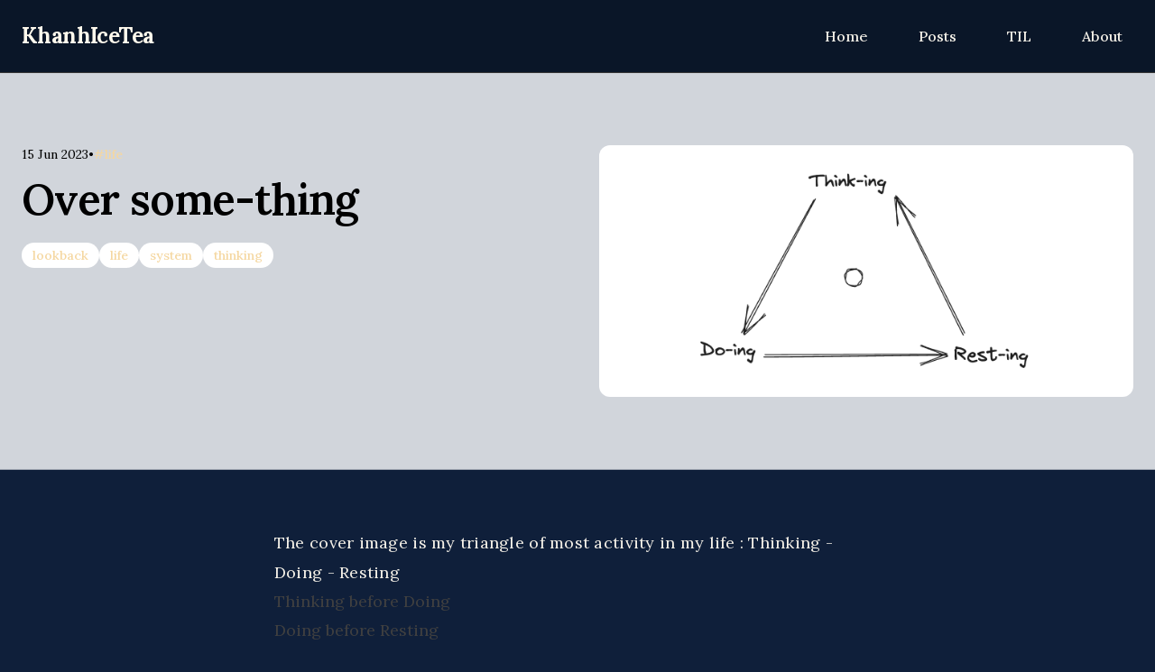

--- FILE ---
content_type: text/html; charset=utf-8
request_url: https://khanhicetea.com/posts/over-something/
body_size: 13130
content:
<!doctype html><html lang="en"><head><meta charset="utf-8"><meta name="viewport" content="width=device-width,initial-scale=1"><base href="/posts/over-something/"><meta name="description" content="KhanhIceTea Digital Garden"><meta name="robots" content="index,follow"><meta name="googlebot" content="index,follow"><meta name="google" content="nositelinkssearchbox"><meta name="google" content="notranslate"><meta name="generator" content="eleventy"><meta name="format-detection" content="telephone=no"><link rel="canonical" href="https://khanhicetea.com/posts/over-something/"><title>Over some-thing - KhanhIceTea.com</title><link rel="author" href="humans.txt"><link rel="apple-touch-icon" href="/static/apple-touch-icon.png"><link rel="icon" type="image/png" sizes="32x32" href="/static/favicon-32x32.png"><link rel="icon" type="image/png" sizes="16x16" href="/static/favicon-16x16.png"><meta property="og:url" content="https://khanhicetea.com/posts/over-something/"><meta property="og:type" content="website"><meta property="og:title" content="Over some-thing"><meta property="og:description" content="KhanhIceTea Digital Garden"><meta property="og:site_name" content="KhanhIceTea.com"><meta property="og:locale" content="en_US"><meta property="article:author" content="KhanhIceTea"><meta name="twitter:card" content="summary_large_image"><meta name="twitter:site" content="@khanhicetea"><meta name="twitter:creator" content="@khanhicetea"><meta name="twitter:dnt" content="on"><style>*,::after,::before{--tw-border-spacing-x:0;--tw-border-spacing-y:0;--tw-translate-x:0;--tw-translate-y:0;--tw-rotate:0;--tw-skew-x:0;--tw-skew-y:0;--tw-scale-x:1;--tw-scale-y:1;--tw-scroll-snap-strictness:proximity;--tw-ring-offset-width:0px;--tw-ring-offset-color:#fff;--tw-ring-color:rgb(59 130 246 / 0.5);--tw-ring-offset-shadow:0 0 #0000;--tw-ring-shadow:0 0 #0000;--tw-shadow:0 0 #0000;--tw-shadow-colored:0 0 #0000}::backdrop{--tw-border-spacing-x:0;--tw-border-spacing-y:0;--tw-translate-x:0;--tw-translate-y:0;--tw-rotate:0;--tw-skew-x:0;--tw-skew-y:0;--tw-scale-x:1;--tw-scale-y:1;--tw-scroll-snap-strictness:proximity;--tw-ring-offset-width:0px;--tw-ring-offset-color:#fff;--tw-ring-color:rgb(59 130 246 / 0.5);--tw-ring-offset-shadow:0 0 #0000;--tw-ring-shadow:0 0 #0000;--tw-shadow:0 0 #0000;--tw-shadow-colored:0 0 #0000}*,::after,::before{box-sizing:border-box;border-width:0;border-style:solid;border-color:#e5e7eb}::after,::before{--tw-content:''}:host,html{line-height:1.5;-webkit-text-size-adjust:100%;-moz-tab-size:4;-o-tab-size:4;tab-size:4;font-family:Lora,Georgia,serif;font-feature-settings:normal;font-variation-settings:normal;-webkit-tap-highlight-color:transparent}body{margin:0;line-height:inherit}hr{height:0;color:inherit;border-top-width:1px}abbr:where([title]){-webkit-text-decoration:underline dotted;text-decoration:underline dotted}h1,h2,h3,h4,h5,h6{font-size:inherit;font-weight:inherit}a{color:inherit;text-decoration:inherit}b,strong{font-weight:bolder}code,kbd,pre,samp{font-family:JetBrains Mono,Fira Code,Courier New,monospace;font-feature-settings:normal;font-variation-settings:normal;font-size:1em}small{font-size:80%}sub,sup{font-size:75%;line-height:0;position:relative;vertical-align:baseline}sub{bottom:-.25em}sup{top:-.5em}table{text-indent:0;border-color:inherit;border-collapse:collapse}button,input,optgroup,select,textarea{font-family:inherit;font-feature-settings:inherit;font-variation-settings:inherit;font-size:100%;font-weight:inherit;line-height:inherit;letter-spacing:inherit;color:inherit;margin:0;padding:0}button,select{text-transform:none}button,input:where([type=button]),input:where([type=reset]),input:where([type=submit]){-webkit-appearance:button;background-color:transparent;background-image:none}:-moz-focusring{outline:auto}:-moz-ui-invalid{box-shadow:none}progress{vertical-align:baseline}::-webkit-inner-spin-button,::-webkit-outer-spin-button{height:auto}[type=search]{-webkit-appearance:textfield;outline-offset:-2px}::-webkit-search-decoration{-webkit-appearance:none}::-webkit-file-upload-button{-webkit-appearance:button;font:inherit}summary{display:list-item}blockquote,dd,dl,figure,h1,h2,h3,h4,h5,h6,hr,p,pre{margin:0}fieldset{margin:0;padding:0}legend{padding:0}menu,ol,ul{list-style:none;margin:0;padding:0}dialog{padding:0}textarea{resize:vertical}input::-moz-placeholder,textarea::-moz-placeholder{opacity:1;color:#9ca3af}input::placeholder,textarea::placeholder{opacity:1;color:#9ca3af}[role=button],button{cursor:pointer}:disabled{cursor:default}audio,canvas,embed,iframe,img,object,svg,video{display:block;vertical-align:middle}img,video{max-width:100%;height:auto}[hidden]:where(:not([hidden=until-found])){display:none}.prose{color:var(--tw-prose-body);max-width:65ch}.prose :where(p):not(:where([class~=not-prose],[class~=not-prose]*)){margin-top:1.25em;margin-bottom:1.25em}.prose :where([class~=lead]):not(:where([class~=not-prose],[class~=not-prose]*)){color:var(--tw-prose-lead);font-size:1.25em;line-height:1.6;margin-top:1.2em;margin-bottom:1.2em}.prose :where(a):not(:where([class~=not-prose],[class~=not-prose]*)){color:var(--tw-prose-links);text-decoration:underline;font-weight:500}.prose :where(strong):not(:where([class~=not-prose],[class~=not-prose]*)){color:var(--tw-prose-bold);font-weight:600}.prose :where(astrong):not(:where([class~=not-prose],[class~=not-prose]*)){color:inherit}.prose :where(blockquotestrong):not(:where([class~=not-prose],[class~=not-prose]*)){color:inherit}.prose :where(theadthstrong):not(:where([class~=not-prose],[class~=not-prose]*)){color:inherit}.prose :where(ol):not(:where([class~=not-prose],[class~=not-prose]*)){list-style-type:decimal;margin-top:1.25em;margin-bottom:1.25em;padding-inline-start:1.625em}.prose :where(ol[type="A"]):not(:where([class~=not-prose],[class~=not-prose]*)){list-style-type:upper-alpha}.prose :where(ol[type="a"]):not(:where([class~=not-prose],[class~=not-prose]*)){list-style-type:lower-alpha}.prose :where(ol[type="A"s]):not(:where([class~=not-prose],[class~=not-prose]*)){list-style-type:upper-alpha}.prose :where(ol[type="a"s]):not(:where([class~=not-prose],[class~=not-prose]*)){list-style-type:lower-alpha}.prose :where(ol[type="I"]):not(:where([class~=not-prose],[class~=not-prose]*)){list-style-type:upper-roman}.prose :where(ol[type="i"]):not(:where([class~=not-prose],[class~=not-prose]*)){list-style-type:lower-roman}.prose :where(ol[type="I"s]):not(:where([class~=not-prose],[class~=not-prose]*)){list-style-type:upper-roman}.prose :where(ol[type="i"s]):not(:where([class~=not-prose],[class~=not-prose]*)){list-style-type:lower-roman}.prose :where(ol[type="1"]):not(:where([class~=not-prose],[class~=not-prose]*)){list-style-type:decimal}.prose :where(ul):not(:where([class~=not-prose],[class~=not-prose]*)){list-style-type:disc;margin-top:1.25em;margin-bottom:1.25em;padding-inline-start:1.625em}.prose :where(ol>li):not(:where([class~=not-prose],[class~=not-prose]*))::marker{font-weight:400;color:var(--tw-prose-counters)}.prose :where(ul>li):not(:where([class~=not-prose],[class~=not-prose]*))::marker{color:var(--tw-prose-bullets)}.prose :where(dt):not(:where([class~=not-prose],[class~=not-prose]*)){color:var(--tw-prose-headings);font-weight:600;margin-top:1.25em}.prose :where(hr):not(:where([class~=not-prose],[class~=not-prose]*)){border-color:var(--tw-prose-hr);border-top-width:1px;margin-top:3em;margin-bottom:3em}.prose :where(blockquote):not(:where([class~=not-prose],[class~=not-prose]*)){font-weight:500;font-style:italic;color:var(--tw-prose-quotes);border-inline-start-width:.25rem;border-inline-start-color:var(--tw-prose-quote-borders);quotes:"\201C""\201D""\2018""\2019";margin-top:1.6em;margin-bottom:1.6em;padding-inline-start:1em}.prose :where(blockquotep:first-of-type):not(:where([class~=not-prose],[class~=not-prose]*))::before{content:open-quote}.prose :where(blockquotep:last-of-type):not(:where([class~=not-prose],[class~=not-prose]*))::after{content:close-quote}.prose :where(h1):not(:where([class~=not-prose],[class~=not-prose]*)){color:var(--tw-prose-headings);font-weight:800;font-size:2.25em;margin-top:0;margin-bottom:.8888889em;line-height:1.1111111}.prose :where(h1strong):not(:where([class~=not-prose],[class~=not-prose]*)){font-weight:900;color:inherit}.prose :where(h2):not(:where([class~=not-prose],[class~=not-prose]*)){color:var(--tw-prose-headings);font-weight:700;font-size:1.5em;margin-top:2em;margin-bottom:1em;line-height:1.3333333}.prose :where(h2strong):not(:where([class~=not-prose],[class~=not-prose]*)){font-weight:800;color:inherit}.prose :where(h3):not(:where([class~=not-prose],[class~=not-prose]*)){color:var(--tw-prose-headings);font-weight:600;font-size:1.25em;margin-top:1.6em;margin-bottom:.6em;line-height:1.6}.prose :where(h3strong):not(:where([class~=not-prose],[class~=not-prose]*)){font-weight:700;color:inherit}.prose :where(h4):not(:where([class~=not-prose],[class~=not-prose]*)){color:var(--tw-prose-headings);font-weight:600;margin-top:1.5em;margin-bottom:.5em;line-height:1.5}.prose :where(h4strong):not(:where([class~=not-prose],[class~=not-prose]*)){font-weight:700;color:inherit}.prose :where(img):not(:where([class~=not-prose],[class~=not-prose]*)){margin-top:2em;margin-bottom:2em}.prose :where(picture):not(:where([class~=not-prose],[class~=not-prose]*)){display:block;margin-top:2em;margin-bottom:2em}.prose :where(video):not(:where([class~=not-prose],[class~=not-prose]*)){margin-top:2em;margin-bottom:2em}.prose :where(kbd):not(:where([class~=not-prose],[class~=not-prose]*)){font-weight:500;font-family:inherit;color:var(--tw-prose-kbd);box-shadow:0 0 0 1px rgb(var(--tw-prose-kbd-shadows) / 10%),0 3px 0 rgb(var(--tw-prose-kbd-shadows) / 10%);font-size:.875em;border-radius:.3125rem;padding-top:.1875em;padding-inline-end:.375em;padding-bottom:.1875em;padding-inline-start:.375em}.prose :where(code):not(:where([class~=not-prose],[class~=not-prose]*)){color:var(--tw-prose-code);font-weight:600;font-size:.875em}.prose :where(acode):not(:where([class~=not-prose],[class~=not-prose]*)){color:inherit}.prose :where(h1code):not(:where([class~=not-prose],[class~=not-prose]*)){color:inherit}.prose :where(h2code):not(:where([class~=not-prose],[class~=not-prose]*)){color:inherit;font-size:.875em}.prose :where(h3code):not(:where([class~=not-prose],[class~=not-prose]*)){color:inherit;font-size:.9em}.prose :where(h4code):not(:where([class~=not-prose],[class~=not-prose]*)){color:inherit}.prose :where(blockquotecode):not(:where([class~=not-prose],[class~=not-prose]*)){color:inherit}.prose :where(theadthcode):not(:where([class~=not-prose],[class~=not-prose]*)){color:inherit}.prose :where(pre):not(:where([class~=not-prose],[class~=not-prose]*)){color:var(--tw-prose-pre-code);background-color:var(--tw-prose-pre-bg);overflow-x:auto;font-weight:400;font-size:.875em;line-height:1.7142857;margin-top:1.7142857em;margin-bottom:1.7142857em;border-radius:.375rem;padding-top:.8571429em;padding-inline-end:1.1428571em;padding-bottom:.8571429em;padding-inline-start:1.1428571em}.prose :where(precode):not(:where([class~=not-prose],[class~=not-prose]*)){background-color:transparent;border-width:0;border-radius:0;padding:0;font-weight:inherit;color:inherit;font-size:inherit;font-family:inherit;line-height:inherit}.prose :where(precode):not(:where([class~=not-prose],[class~=not-prose]*))::before{content:none}.prose :where(precode):not(:where([class~=not-prose],[class~=not-prose]*))::after{content:none}.prose :where(table):not(:where([class~=not-prose],[class~=not-prose]*)){width:100%;table-layout:auto;margin-top:2em;margin-bottom:2em;font-size:.875em;line-height:1.7142857}.prose :where(thead):not(:where([class~=not-prose],[class~=not-prose]*)){border-bottom-width:1px;border-bottom-color:var(--tw-prose-th-borders)}.prose :where(theadth):not(:where([class~=not-prose],[class~=not-prose]*)){color:var(--tw-prose-headings);font-weight:600;vertical-align:bottom;padding-inline-end:.5714286em;padding-bottom:.5714286em;padding-inline-start:.5714286em}.prose :where(tbodytr):not(:where([class~=not-prose],[class~=not-prose]*)){border-bottom-width:1px;border-bottom-color:var(--tw-prose-td-borders)}.prose :where(tbodytr:last-child):not(:where([class~=not-prose],[class~=not-prose]*)){border-bottom-width:0}.prose :where(tbodytd):not(:where([class~=not-prose],[class~=not-prose]*)){vertical-align:baseline}.prose :where(tfoot):not(:where([class~=not-prose],[class~=not-prose]*)){border-top-width:1px;border-top-color:var(--tw-prose-th-borders)}.prose :where(tfoottd):not(:where([class~=not-prose],[class~=not-prose]*)){vertical-align:top}.prose :where(th,td):not(:where([class~=not-prose],[class~=not-prose]*)){text-align:start}.prose :where(figure>*):not(:where([class~=not-prose],[class~=not-prose]*)){margin-top:0;margin-bottom:0}.prose :where(figcaption):not(:where([class~=not-prose],[class~=not-prose]*)){color:var(--tw-prose-captions);font-size:.875em;line-height:1.4285714;margin-top:.8571429em}.prose{--tw-prose-body:#374151;--tw-prose-headings:#111827;--tw-prose-lead:#4b5563;--tw-prose-links:#111827;--tw-prose-bold:#111827;--tw-prose-counters:#6b7280;--tw-prose-bullets:#d1d5db;--tw-prose-hr:#e5e7eb;--tw-prose-quotes:#111827;--tw-prose-quote-borders:#e5e7eb;--tw-prose-captions:#6b7280;--tw-prose-kbd:#111827;--tw-prose-kbd-shadows:17 24 39;--tw-prose-code:#111827;--tw-prose-pre-code:#e5e7eb;--tw-prose-pre-bg:#1f2937;--tw-prose-th-borders:#d1d5db;--tw-prose-td-borders:#e5e7eb;--tw-prose-invert-body:#d1d5db;--tw-prose-invert-headings:#fff;--tw-prose-invert-lead:#9ca3af;--tw-prose-invert-links:#fff;--tw-prose-invert-bold:#fff;--tw-prose-invert-counters:#9ca3af;--tw-prose-invert-bullets:#4b5563;--tw-prose-invert-hr:#374151;--tw-prose-invert-quotes:#f3f4f6;--tw-prose-invert-quote-borders:#374151;--tw-prose-invert-captions:#9ca3af;--tw-prose-invert-kbd:#fff;--tw-prose-invert-kbd-shadows:255 255 255;--tw-prose-invert-code:#fff;--tw-prose-invert-pre-code:#d1d5db;--tw-prose-invert-pre-bg:rgb(0 0 0 / 50%);--tw-prose-invert-th-borders:#4b5563;--tw-prose-invert-td-borders:#374151;font-size:1rem;line-height:1.75}.prose :where(picture>img):not(:where([class~=not-prose],[class~=not-prose]*)){margin-top:0;margin-bottom:0}.prose :where(li):not(:where([class~=not-prose],[class~=not-prose]*)){margin-top:.5em;margin-bottom:.5em}.prose :where(ol>li):not(:where([class~=not-prose],[class~=not-prose]*)){padding-inline-start:.375em}.prose :where(ul>li):not(:where([class~=not-prose],[class~=not-prose]*)){padding-inline-start:.375em}.prose :where(.prose>ul>lip):not(:where([class~=not-prose],[class~=not-prose]*)){margin-top:.75em;margin-bottom:.75em}.prose :where(.prose>ul>li>p:first-child):not(:where([class~=not-prose],[class~=not-prose]*)){margin-top:1.25em}.prose :where(.prose>ul>li>p:last-child):not(:where([class~=not-prose],[class~=not-prose]*)){margin-bottom:1.25em}.prose :where(.prose>ol>li>p:first-child):not(:where([class~=not-prose],[class~=not-prose]*)){margin-top:1.25em}.prose :where(.prose>ol>li>p:last-child):not(:where([class~=not-prose],[class~=not-prose]*)){margin-bottom:1.25em}.prose :where(ulul,ulol,olul,olol):not(:where([class~=not-prose],[class~=not-prose]*)){margin-top:.75em;margin-bottom:.75em}.prose :where(dl):not(:where([class~=not-prose],[class~=not-prose]*)){margin-top:1.25em;margin-bottom:1.25em}.prose :where(dd):not(:where([class~=not-prose],[class~=not-prose]*)){margin-top:.5em;padding-inline-start:1.625em}.prose :where(hr+*):not(:where([class~=not-prose],[class~=not-prose]*)){margin-top:0}.prose :where(h2+*):not(:where([class~=not-prose],[class~=not-prose]*)){margin-top:0}.prose :where(h3+*):not(:where([class~=not-prose],[class~=not-prose]*)){margin-top:0}.prose :where(h4+*):not(:where([class~=not-prose],[class~=not-prose]*)){margin-top:0}.prose :where(theadth:first-child):not(:where([class~=not-prose],[class~=not-prose]*)){padding-inline-start:0}.prose :where(theadth:last-child):not(:where([class~=not-prose],[class~=not-prose]*)){padding-inline-end:0}.prose :where(tbodytd,tfoottd):not(:where([class~=not-prose],[class~=not-prose]*)){padding-top:.5714286em;padding-inline-end:.5714286em;padding-bottom:.5714286em;padding-inline-start:.5714286em}.prose :where(tbodytd:first-child,tfoottd:first-child):not(:where([class~=not-prose],[class~=not-prose]*)){padding-inline-start:0}.prose :where(tbodytd:last-child,tfoottd:last-child):not(:where([class~=not-prose],[class~=not-prose]*)){padding-inline-end:0}.prose :where(figure):not(:where([class~=not-prose],[class~=not-prose]*)){margin-top:2em;margin-bottom:2em}.prose :where(.prose>:first-child):not(:where([class~=not-prose],[class~=not-prose]*)){margin-top:0}.prose :where(.prose>:last-child):not(:where([class~=not-prose],[class~=not-prose]*)){margin-bottom:0}.prose-sm{font-size:.875rem;line-height:1.7142857}.prose-sm :where(p):not(:where([class~=not-prose],[class~=not-prose]*)){margin-top:1.1428571em;margin-bottom:1.1428571em}.prose-sm :where([class~=lead]):not(:where([class~=not-prose],[class~=not-prose]*)){font-size:1.2857143em;line-height:1.5555556;margin-top:.8888889em;margin-bottom:.8888889em}.prose-sm :where(blockquote):not(:where([class~=not-prose],[class~=not-prose]*)){margin-top:1.3333333em;margin-bottom:1.3333333em;padding-inline-start:1.1111111em}.prose-sm :where(h1):not(:where([class~=not-prose],[class~=not-prose]*)){font-size:2.1428571em;margin-top:0;margin-bottom:.8em;line-height:1.2}.prose-sm :where(h2):not(:where([class~=not-prose],[class~=not-prose]*)){font-size:1.4285714em;margin-top:1.6em;margin-bottom:.8em;line-height:1.4}.prose-sm :where(h3):not(:where([class~=not-prose],[class~=not-prose]*)){font-size:1.2857143em;margin-top:1.5555556em;margin-bottom:.4444444em;line-height:1.5555556}.prose-sm :where(h4):not(:where([class~=not-prose],[class~=not-prose]*)){margin-top:1.4285714em;margin-bottom:.5714286em;line-height:1.4285714}.prose-sm :where(img):not(:where([class~=not-prose],[class~=not-prose]*)){margin-top:1.7142857em;margin-bottom:1.7142857em}.prose-sm :where(picture):not(:where([class~=not-prose],[class~=not-prose]*)){margin-top:1.7142857em;margin-bottom:1.7142857em}.prose-sm :where(picture>img):not(:where([class~=not-prose],[class~=not-prose]*)){margin-top:0;margin-bottom:0}.prose-sm :where(video):not(:where([class~=not-prose],[class~=not-prose]*)){margin-top:1.7142857em;margin-bottom:1.7142857em}.prose-sm :where(kbd):not(:where([class~=not-prose],[class~=not-prose]*)){font-size:.8571429em;border-radius:.3125rem;padding-top:.1428571em;padding-inline-end:.3571429em;padding-bottom:.1428571em;padding-inline-start:.3571429em}.prose-sm :where(code):not(:where([class~=not-prose],[class~=not-prose]*)){font-size:.8571429em}.prose-sm :where(h2code):not(:where([class~=not-prose],[class~=not-prose]*)){font-size:.9em}.prose-sm :where(h3code):not(:where([class~=not-prose],[class~=not-prose]*)){font-size:.8888889em}.prose-sm :where(pre):not(:where([class~=not-prose],[class~=not-prose]*)){font-size:.8571429em;line-height:1.6666667;margin-top:1.6666667em;margin-bottom:1.6666667em;border-radius:.25rem;padding-top:.6666667em;padding-inline-end:1em;padding-bottom:.6666667em;padding-inline-start:1em}.prose-sm :where(ol):not(:where([class~=not-prose],[class~=not-prose]*)){margin-top:1.1428571em;margin-bottom:1.1428571em;padding-inline-start:1.5714286em}.prose-sm :where(ul):not(:where([class~=not-prose],[class~=not-prose]*)){margin-top:1.1428571em;margin-bottom:1.1428571em;padding-inline-start:1.5714286em}.prose-sm :where(li):not(:where([class~=not-prose],[class~=not-prose]*)){margin-top:.2857143em;margin-bottom:.2857143em}.prose-sm :where(ol>li):not(:where([class~=not-prose],[class~=not-prose]*)){padding-inline-start:.4285714em}.prose-sm :where(ul>li):not(:where([class~=not-prose],[class~=not-prose]*)){padding-inline-start:.4285714em}.prose-sm :where(.prose-sm>ul>lip):not(:where([class~=not-prose],[class~=not-prose]*)){margin-top:.5714286em;margin-bottom:.5714286em}.prose-sm :where(.prose-sm>ul>li>p:first-child):not(:where([class~=not-prose],[class~=not-prose]*)){margin-top:1.1428571em}.prose-sm :where(.prose-sm>ul>li>p:last-child):not(:where([class~=not-prose],[class~=not-prose]*)){margin-bottom:1.1428571em}.prose-sm :where(.prose-sm>ol>li>p:first-child):not(:where([class~=not-prose],[class~=not-prose]*)){margin-top:1.1428571em}.prose-sm :where(.prose-sm>ol>li>p:last-child):not(:where([class~=not-prose],[class~=not-prose]*)){margin-bottom:1.1428571em}.prose-sm :where(ulul,ulol,olul,olol):not(:where([class~=not-prose],[class~=not-prose]*)){margin-top:.5714286em;margin-bottom:.5714286em}.prose-sm :where(dl):not(:where([class~=not-prose],[class~=not-prose]*)){margin-top:1.1428571em;margin-bottom:1.1428571em}.prose-sm :where(dt):not(:where([class~=not-prose],[class~=not-prose]*)){margin-top:1.1428571em}.prose-sm :where(dd):not(:where([class~=not-prose],[class~=not-prose]*)){margin-top:.2857143em;padding-inline-start:1.5714286em}.prose-sm :where(hr):not(:where([class~=not-prose],[class~=not-prose]*)){margin-top:2.8571429em;margin-bottom:2.8571429em}.prose-sm :where(hr+*):not(:where([class~=not-prose],[class~=not-prose]*)){margin-top:0}.prose-sm :where(h2+*):not(:where([class~=not-prose],[class~=not-prose]*)){margin-top:0}.prose-sm :where(h3+*):not(:where([class~=not-prose],[class~=not-prose]*)){margin-top:0}.prose-sm :where(h4+*):not(:where([class~=not-prose],[class~=not-prose]*)){margin-top:0}.prose-sm :where(table):not(:where([class~=not-prose],[class~=not-prose]*)){font-size:.8571429em;line-height:1.5}.prose-sm :where(theadth):not(:where([class~=not-prose],[class~=not-prose]*)){padding-inline-end:1em;padding-bottom:.6666667em;padding-inline-start:1em}.prose-sm :where(theadth:first-child):not(:where([class~=not-prose],[class~=not-prose]*)){padding-inline-start:0}.prose-sm :where(theadth:last-child):not(:where([class~=not-prose],[class~=not-prose]*)){padding-inline-end:0}.prose-sm :where(tbodytd,tfoottd):not(:where([class~=not-prose],[class~=not-prose]*)){padding-top:.6666667em;padding-inline-end:1em;padding-bottom:.6666667em;padding-inline-start:1em}.prose-sm :where(tbodytd:first-child,tfoottd:first-child):not(:where([class~=not-prose],[class~=not-prose]*)){padding-inline-start:0}.prose-sm :where(tbodytd:last-child,tfoottd:last-child):not(:where([class~=not-prose],[class~=not-prose]*)){padding-inline-end:0}.prose-sm :where(figure):not(:where([class~=not-prose],[class~=not-prose]*)){margin-top:1.7142857em;margin-bottom:1.7142857em}.prose-sm :where(figure>*):not(:where([class~=not-prose],[class~=not-prose]*)){margin-top:0;margin-bottom:0}.prose-sm :where(figcaption):not(:where([class~=not-prose],[class~=not-prose]*)){font-size:.8571429em;line-height:1.3333333;margin-top:.6666667em}.prose-sm :where(.prose-sm>:first-child):not(:where([class~=not-prose],[class~=not-prose]*)){margin-top:0}.prose-sm :where(.prose-sm>:last-child):not(:where([class~=not-prose],[class~=not-prose]*)){margin-bottom:0}.prose-lg{font-size:1.125rem;line-height:1.7777778}.prose-lg :where(p):not(:where([class~=not-prose],[class~=not-prose]*)){margin-top:1.3333333em;margin-bottom:1.3333333em}.prose-lg :where([class~=lead]):not(:where([class~=not-prose],[class~=not-prose]*)){font-size:1.2222222em;line-height:1.4545455;margin-top:1.0909091em;margin-bottom:1.0909091em}.prose-lg :where(blockquote):not(:where([class~=not-prose],[class~=not-prose]*)){margin-top:1.6666667em;margin-bottom:1.6666667em;padding-inline-start:1em}.prose-lg :where(h1):not(:where([class~=not-prose],[class~=not-prose]*)){font-size:2.6666667em;margin-top:0;margin-bottom:.8333333em;line-height:1}.prose-lg :where(h2):not(:where([class~=not-prose],[class~=not-prose]*)){font-size:1.6666667em;margin-top:1.8666667em;margin-bottom:1.0666667em;line-height:1.3333333}.prose-lg :where(h3):not(:where([class~=not-prose],[class~=not-prose]*)){font-size:1.3333333em;margin-top:1.6666667em;margin-bottom:.6666667em;line-height:1.5}.prose-lg :where(h4):not(:where([class~=not-prose],[class~=not-prose]*)){margin-top:1.7777778em;margin-bottom:.4444444em;line-height:1.5555556}.prose-lg :where(img):not(:where([class~=not-prose],[class~=not-prose]*)){margin-top:1.7777778em;margin-bottom:1.7777778em}.prose-lg :where(picture):not(:where([class~=not-prose],[class~=not-prose]*)){margin-top:1.7777778em;margin-bottom:1.7777778em}.prose-lg :where(picture>img):not(:where([class~=not-prose],[class~=not-prose]*)){margin-top:0;margin-bottom:0}.prose-lg :where(video):not(:where([class~=not-prose],[class~=not-prose]*)){margin-top:1.7777778em;margin-bottom:1.7777778em}.prose-lg :where(kbd):not(:where([class~=not-prose],[class~=not-prose]*)){font-size:.8888889em;border-radius:.3125rem;padding-top:.2222222em;padding-inline-end:.4444444em;padding-bottom:.2222222em;padding-inline-start:.4444444em}.prose-lg :where(code):not(:where([class~=not-prose],[class~=not-prose]*)){font-size:.8888889em}.prose-lg :where(h2code):not(:where([class~=not-prose],[class~=not-prose]*)){font-size:.8666667em}.prose-lg :where(h3code):not(:where([class~=not-prose],[class~=not-prose]*)){font-size:.875em}.prose-lg :where(pre):not(:where([class~=not-prose],[class~=not-prose]*)){font-size:.8888889em;line-height:1.75;margin-top:2em;margin-bottom:2em;border-radius:.375rem;padding-top:1em;padding-inline-end:1.5em;padding-bottom:1em;padding-inline-start:1.5em}.prose-lg :where(ol):not(:where([class~=not-prose],[class~=not-prose]*)){margin-top:1.3333333em;margin-bottom:1.3333333em;padding-inline-start:1.5555556em}.prose-lg :where(ul):not(:where([class~=not-prose],[class~=not-prose]*)){margin-top:1.3333333em;margin-bottom:1.3333333em;padding-inline-start:1.5555556em}.prose-lg :where(li):not(:where([class~=not-prose],[class~=not-prose]*)){margin-top:.6666667em;margin-bottom:.6666667em}.prose-lg :where(ol>li):not(:where([class~=not-prose],[class~=not-prose]*)){padding-inline-start:.4444444em}.prose-lg :where(ul>li):not(:where([class~=not-prose],[class~=not-prose]*)){padding-inline-start:.4444444em}.prose-lg :where(.prose-lg>ul>lip):not(:where([class~=not-prose],[class~=not-prose]*)){margin-top:.8888889em;margin-bottom:.8888889em}.prose-lg :where(.prose-lg>ul>li>p:first-child):not(:where([class~=not-prose],[class~=not-prose]*)){margin-top:1.3333333em}.prose-lg :where(.prose-lg>ul>li>p:last-child):not(:where([class~=not-prose],[class~=not-prose]*)){margin-bottom:1.3333333em}.prose-lg :where(.prose-lg>ol>li>p:first-child):not(:where([class~=not-prose],[class~=not-prose]*)){margin-top:1.3333333em}.prose-lg :where(.prose-lg>ol>li>p:last-child):not(:where([class~=not-prose],[class~=not-prose]*)){margin-bottom:1.3333333em}.prose-lg :where(ulul,ulol,olul,olol):not(:where([class~=not-prose],[class~=not-prose]*)){margin-top:.8888889em;margin-bottom:.8888889em}.prose-lg :where(dl):not(:where([class~=not-prose],[class~=not-prose]*)){margin-top:1.3333333em;margin-bottom:1.3333333em}.prose-lg :where(dt):not(:where([class~=not-prose],[class~=not-prose]*)){margin-top:1.3333333em}.prose-lg :where(dd):not(:where([class~=not-prose],[class~=not-prose]*)){margin-top:.6666667em;padding-inline-start:1.5555556em}.prose-lg :where(hr):not(:where([class~=not-prose],[class~=not-prose]*)){margin-top:3.1111111em;margin-bottom:3.1111111em}.prose-lg :where(hr+*):not(:where([class~=not-prose],[class~=not-prose]*)){margin-top:0}.prose-lg :where(h2+*):not(:where([class~=not-prose],[class~=not-prose]*)){margin-top:0}.prose-lg :where(h3+*):not(:where([class~=not-prose],[class~=not-prose]*)){margin-top:0}.prose-lg :where(h4+*):not(:where([class~=not-prose],[class~=not-prose]*)){margin-top:0}.prose-lg :where(table):not(:where([class~=not-prose],[class~=not-prose]*)){font-size:.8888889em;line-height:1.5}.prose-lg :where(theadth):not(:where([class~=not-prose],[class~=not-prose]*)){padding-inline-end:.75em;padding-bottom:.75em;padding-inline-start:.75em}.prose-lg :where(theadth:first-child):not(:where([class~=not-prose],[class~=not-prose]*)){padding-inline-start:0}.prose-lg :where(theadth:last-child):not(:where([class~=not-prose],[class~=not-prose]*)){padding-inline-end:0}.prose-lg :where(tbodytd,tfoottd):not(:where([class~=not-prose],[class~=not-prose]*)){padding-top:.75em;padding-inline-end:.75em;padding-bottom:.75em;padding-inline-start:.75em}.prose-lg :where(tbodytd:first-child,tfoottd:first-child):not(:where([class~=not-prose],[class~=not-prose]*)){padding-inline-start:0}.prose-lg :where(tbodytd:last-child,tfoottd:last-child):not(:where([class~=not-prose],[class~=not-prose]*)){padding-inline-end:0}.prose-lg :where(figure):not(:where([class~=not-prose],[class~=not-prose]*)){margin-top:1.7777778em;margin-bottom:1.7777778em}.prose-lg :where(figure>*):not(:where([class~=not-prose],[class~=not-prose]*)){margin-top:0;margin-bottom:0}.prose-lg :where(figcaption):not(:where([class~=not-prose],[class~=not-prose]*)){font-size:.8888889em;line-height:1.5;margin-top:1em}.prose-lg :where(.prose-lg>:first-child):not(:where([class~=not-prose],[class~=not-prose]*)){margin-top:0}.prose-lg :where(.prose-lg>:last-child):not(:where([class~=not-prose],[class~=not-prose]*)){margin-bottom:0}.prose-neutral{--tw-prose-body:#404040;--tw-prose-headings:#171717;--tw-prose-lead:#525252;--tw-prose-links:#171717;--tw-prose-bold:#171717;--tw-prose-counters:#737373;--tw-prose-bullets:#d4d4d4;--tw-prose-hr:#e5e5e5;--tw-prose-quotes:#171717;--tw-prose-quote-borders:#e5e5e5;--tw-prose-captions:#737373;--tw-prose-kbd:#171717;--tw-prose-kbd-shadows:23 23 23;--tw-prose-code:#171717;--tw-prose-pre-code:#e5e5e5;--tw-prose-pre-bg:#262626;--tw-prose-th-borders:#d4d4d4;--tw-prose-td-borders:#e5e5e5;--tw-prose-invert-body:#d4d4d4;--tw-prose-invert-headings:#fff;--tw-prose-invert-lead:#a3a3a3;--tw-prose-invert-links:#fff;--tw-prose-invert-bold:#fff;--tw-prose-invert-counters:#a3a3a3;--tw-prose-invert-bullets:#525252;--tw-prose-invert-hr:#404040;--tw-prose-invert-quotes:#f5f5f5;--tw-prose-invert-quote-borders:#404040;--tw-prose-invert-captions:#a3a3a3;--tw-prose-invert-kbd:#fff;--tw-prose-invert-kbd-shadows:255 255 255;--tw-prose-invert-code:#fff;--tw-prose-invert-pre-code:#d4d4d4;--tw-prose-invert-pre-bg:rgb(0 0 0 / 50%);--tw-prose-invert-th-borders:#525252;--tw-prose-invert-td-borders:#404040}.sr-only{position:absolute;width:1px;height:1px;padding:0;margin:-1px;overflow:hidden;clip:rect(0,0,0,0);white-space:nowrap;border-width:0}.pointer-events-none{pointer-events:none}.visible{visibility:visible}.collapse{visibility:collapse}.absolute{position:absolute}.relative{position:relative}.inset-0{inset:0}.inset-y-0{top:0;bottom:0}.-bottom-1{bottom:-.25rem}.-bottom-2{bottom:-.5rem}.-left-1\.5{left:-.375rem}.bottom-0{bottom:0}.bottom-2\.5{bottom:.625rem}.left-0{left:0}.left-3{left:.75rem}.right-0{right:0}.right-2\.5{right:.625rem}.top-0{top:0}.z-10{z-index:10}.col-span-1{grid-column:span 1/span 1}.mx-auto{margin-left:auto;margin-right:auto}.mb-1{margin-bottom:.25rem}.mb-10{margin-bottom:2.5rem}.mb-12{margin-bottom:3rem}.mb-2{margin-bottom:.5rem}.mb-3{margin-bottom:.75rem}.mb-4{margin-bottom:1rem}.mb-6{margin-bottom:1.5rem}.mb-8{margin-bottom:2rem}.ml-1{margin-left:.25rem}.ml-3{margin-left:.75rem}.ml-6{margin-left:1.5rem}.mt-12{margin-top:3rem}.mt-2{margin-top:.5rem}.mt-4{margin-top:1rem}.block{display:block}.inline-block{display:inline-block}.inline{display:inline}.flex{display:flex}.inline-flex{display:inline-flex}.grid{display:grid}.hidden{display:none}.aspect-video{aspect-ratio:16/9}.h-0\.5{height:.125rem}.h-10{height:2.5rem}.h-2{height:.5rem}.h-3{height:.75rem}.h-32{height:8rem}.h-4{height:1rem}.h-40{height:10rem}.h-5{height:1.25rem}.h-auto{height:auto}.h-full{height:100%}.min-h-screen{min-height:100vh}.w-0{width:0}.w-10{width:2.5rem}.w-2{width:.5rem}.w-3{width:.75rem}.w-32{width:8rem}.w-4{width:1rem}.w-40{width:10rem}.w-5{width:1.25rem}.w-full{width:100%}.max-w-2xl{max-width:42rem}.max-w-3xl{max-width:48rem}.max-w-4xl{max-width:56rem}.max-w-md{max-width:28rem}.max-w-none{max-width:none}.max-w-screen-2xl{max-width:1536px}.max-w-screen-xl{max-width:1280px}.flex-1{flex:1 1 0%}.flex-shrink-0{flex-shrink:0}.-rotate-1{--tw-rotate:-1deg;transform:translate(var(--tw-translate-x),var(--tw-translate-y)) rotate(var(--tw-rotate)) skewX(var(--tw-skew-x)) skewY(var(--tw-skew-y)) scaleX(var(--tw-scale-x)) scaleY(var(--tw-scale-y))}.scale-110{--tw-scale-x:1.1;--tw-scale-y:1.1;transform:translate(var(--tw-translate-x),var(--tw-translate-y)) rotate(var(--tw-rotate)) skewX(var(--tw-skew-x)) skewY(var(--tw-skew-y)) scaleX(var(--tw-scale-x)) scaleY(var(--tw-scale-y))}.transform{transform:translate(var(--tw-translate-x),var(--tw-translate-y)) rotate(var(--tw-rotate)) skewX(var(--tw-skew-x)) skewY(var(--tw-skew-y)) scaleX(var(--tw-scale-x)) scaleY(var(--tw-scale-y))}@keyframes ping{100%,75%{transform:scale(2);opacity:0}}.animate-ping{animation:ping 1s cubic-bezier(0,0,.2,1) infinite}.grid-cols-1{grid-template-columns:repeat(1,minmax(0,1fr))}.flex-row{flex-direction:row}.flex-col{flex-direction:column}.flex-wrap{flex-wrap:wrap}.items-start{align-items:flex-start}.items-center{align-items:center}.justify-center{justify-content:center}.justify-between{justify-content:space-between}.gap-2{gap:.5rem}.gap-3{gap:.75rem}.gap-4{gap:1rem}.gap-6{gap:1.5rem}.gap-8{gap:2rem}.gap-x-12{-moz-column-gap:3rem;column-gap:3rem}.gap-y-4{row-gap:1rem}.-space-x-px>:not([hidden])~:not([hidden]){--tw-space-x-reverse:0;margin-right:calc(-1px * var(--tw-space-x-reverse));margin-left:calc(-1px * calc(1 - var(--tw-space-x-reverse)))}.space-x-3>:not([hidden])~:not([hidden]){--tw-space-x-reverse:0;margin-right:calc(.75rem * var(--tw-space-x-reverse));margin-left:calc(.75rem * calc(1 - var(--tw-space-x-reverse)))}.space-y-2>:not([hidden])~:not([hidden]){--tw-space-y-reverse:0;margin-top:calc(.5rem * calc(1 - var(--tw-space-y-reverse)));margin-bottom:calc(.5rem * var(--tw-space-y-reverse))}.overflow-hidden{overflow:hidden}.rounded-full{border-radius:9999px}.rounded-lg{border-radius:.5rem}.rounded-xl{border-radius:.75rem}.border{border-width:1px}.border-2{border-width:2px}.border-b{border-bottom-width:1px}.border-l{border-left-width:1px}.border-t{border-top-width:1px}.border-amber-500\/10{border-color:rgb(232 184 109 / .1)}.border-amber-500\/20{border-color:rgb(232 184 109 / .2)}.border-amber-500\/30{border-color:rgb(232 184 109 / .3)}.border-gray-300{--tw-border-opacity:1;border-color:rgb(209 213 219 / var(--tw-border-opacity,1))}.border-gray-400{--tw-border-opacity:1;border-color:rgb(156 163 175 / var(--tw-border-opacity,1))}.border-white{--tw-border-opacity:1;border-color:rgb(255 255 255 / var(--tw-border-opacity,1))}.bg-amber-500{--tw-bg-opacity:1;background-color:rgb(232 184 109 / var(--tw-bg-opacity,1))}.bg-amber-500\/10{background-color:rgb(232 184 109 / .1)}.bg-blue-700{--tw-bg-opacity:1;background-color:rgb(29 78 216 / var(--tw-bg-opacity,1))}.bg-forest-700\/20{background-color:rgb(61 124 31 / .2)}.bg-gray-200{--tw-bg-opacity:1;background-color:rgb(229 231 235 / var(--tw-bg-opacity,1))}.bg-gray-300{--tw-bg-opacity:1;background-color:rgb(209 213 219 / var(--tw-bg-opacity,1))}.bg-midnight-800\/40{background-color:rgb(26 47 77 / .4)}.bg-midnight-800\/60{background-color:rgb(26 47 77 / .6)}.bg-midnight-900{--tw-bg-opacity:1;background-color:rgb(15 31 58 / var(--tw-bg-opacity,1))}.bg-midnight-900\/50{background-color:rgb(15 31 58 / .5)}.bg-midnight-950{--tw-bg-opacity:1;background-color:rgb(10 22 40 / var(--tw-bg-opacity,1))}.bg-midnight-950\/30{background-color:rgb(10 22 40 / .3)}.bg-midnight-950\/95{background-color:rgb(10 22 40 / .95)}.bg-white{--tw-bg-opacity:1;background-color:rgb(255 255 255 / var(--tw-bg-opacity,1))}.bg-gradient-to-br{background-image:linear-gradient(to bottom right,var(--tw-gradient-stops))}.bg-gradient-to-r{background-image:linear-gradient(to right,var(--tw-gradient-stops))}.bg-grain{background-image:url("data:image/svg+xml,%3Csvg viewBox='0 0 400 400' xmlns='http://www.w3.org/2000/svg'%3E%3Cfilter id='noiseFilter'%3E%3CfeTurbulence type='fractalNoise' baseFrequency='0.9' numOctaves='4' stitchTiles='stitch'/%3E%3C/filter%3E%3Crect width='100%25' height='100%25' filter='url(%23noiseFilter)' opacity='0.05'/%3E%3C/svg%3E")}.from-amber-500{--tw-gradient-from:#E8B86D var(--tw-gradient-from-position);--tw-gradient-to:rgb(232 184 109 / 0) var(--tw-gradient-to-position);--tw-gradient-stops:var(--tw-gradient-from),var(--tw-gradient-to)}.from-amber-500\/40{--tw-gradient-from:rgb(232 184 109 / 0.4) var(--tw-gradient-from-position);--tw-gradient-to:rgb(232 184 109 / 0) var(--tw-gradient-to-position);--tw-gradient-stops:var(--tw-gradient-from),var(--tw-gradient-to)}.from-midnight-700{--tw-gradient-from:#253E5F var(--tw-gradient-from-position);--tw-gradient-to:rgb(37 62 95 / 0) var(--tw-gradient-to-position);--tw-gradient-stops:var(--tw-gradient-from),var(--tw-gradient-to)}.via-midnight-800{--tw-gradient-to:rgb(26 47 77 / 0) var(--tw-gradient-to-position);--tw-gradient-stops:var(--tw-gradient-from),#1A2F4D var(--tw-gradient-via-position),var(--tw-gradient-to)}.to-forest-600{--tw-gradient-to:#4A9926 var(--tw-gradient-to-position)}.to-forest-600\/40{--tw-gradient-to:rgb(74 153 38 / 0.4) var(--tw-gradient-to-position)}.to-midnight-900{--tw-gradient-to:#0F1F3A var(--tw-gradient-to-position)}.object-cover{-o-object-fit:cover;object-fit:cover}.p-2{padding:.5rem}.p-3{padding:.75rem}.p-4{padding:1rem}.p-6{padding:1.5rem}.px-2{padding-left:.5rem;padding-right:.5rem}.px-3{padding-left:.75rem;padding-right:.75rem}.px-4{padding-left:1rem;padding-right:1rem}.px-5{padding-left:1.25rem;padding-right:1.25rem}.px-6{padding-left:1.5rem;padding-right:1.5rem}.py-1{padding-top:.25rem;padding-bottom:.25rem}.py-12{padding-top:3rem;padding-bottom:3rem}.py-16{padding-top:4rem;padding-bottom:4rem}.py-2{padding-top:.5rem;padding-bottom:.5rem}.py-2\.5{padding-top:.625rem;padding-bottom:.625rem}.py-5{padding-top:1.25rem;padding-bottom:1.25rem}.py-6{padding-top:1.5rem;padding-bottom:1.5rem}.py-8{padding-top:2rem;padding-bottom:2rem}.pl-10{padding-left:2.5rem}.pl-3\.5{padding-left:.875rem}.pt-5{padding-top:1.25rem}.pt-8{padding-top:2rem}.text-center{text-align:center}.font-mono{font-family:JetBrains Mono,Fira Code,Courier New,monospace}.font-serif{font-family:#dc143c Pro,Playfair Display,Georgia,serif}.text-2xl{font-size:1.5rem;line-height:2rem}.text-3xl{font-size:1.875rem;line-height:2.25rem}.text-4xl{font-size:2.25rem;line-height:2.5rem}.text-5xl{font-size:3rem;line-height:1}.text-base{font-size:1rem;line-height:1.5rem}.text-lg{font-size:1.125rem;line-height:1.75rem}.text-sm{font-size:.875rem;line-height:1.25rem}.text-xl{font-size:1.25rem;line-height:1.75rem}.text-xs{font-size:.75rem;line-height:1rem}.font-bold{font-weight:700}.font-medium{font-weight:500}.font-normal{font-weight:400}.font-semibold{font-weight:600}.uppercase{text-transform:uppercase}.italic{font-style:italic}.leading-\[1\.1\]{line-height:1.1}.leading-none{line-height:1}.leading-relaxed{line-height:1.625}.leading-tight{line-height:1.25}.tracking-tight{letter-spacing:-.025em}.tracking-wider{letter-spacing:.05em}.text-amber-400{--tw-text-opacity:1;color:rgb(245 215 160 / var(--tw-text-opacity,1))}.text-amber-500\/30{color:rgb(232 184 109 / .3)}.text-cream-100{--tw-text-opacity:1;color:rgb(255 249 237 / var(--tw-text-opacity,1))}.text-cream-200{--tw-text-opacity:1;color:rgb(245 241 232 / var(--tw-text-opacity,1))}.text-cream-300\/50{color:rgb(235 231 222 / .5)}.text-cream-300\/60{color:rgb(235 231 222 / .6)}.text-cream-300\/70{color:rgb(235 231 222 / .7)}.text-cream-300\/80{color:rgb(235 231 222 / .8)}.text-cream-50{--tw-text-opacity:1;color:rgb(255 252 245 / var(--tw-text-opacity,1))}.text-gray-500{--tw-text-opacity:1;color:rgb(107 114 128 / var(--tw-text-opacity,1))}.text-gray-900{--tw-text-opacity:1;color:rgb(17 24 39 / var(--tw-text-opacity,1))}.text-white{--tw-text-opacity:1;color:rgb(255 255 255 / var(--tw-text-opacity,1))}.antialiased{-webkit-font-smoothing:antialiased;-moz-osx-font-smoothing:grayscale}.opacity-30{opacity:.3}.opacity-40{opacity:.4}.blur-3xl{--tw-blur:blur(64px);filter:var(--tw-blur) var(--tw-brightness) var(--tw-contrast) var(--tw-grayscale) var(--tw-hue-rotate) var(--tw-invert) var(--tw-saturate) var(--tw-sepia) var(--tw-drop-shadow)}.filter{filter:var(--tw-blur) var(--tw-brightness) var(--tw-contrast) var(--tw-grayscale) var(--tw-hue-rotate) var(--tw-invert) var(--tw-saturate) var(--tw-sepia) var(--tw-drop-shadow)}.backdrop-blur-md{--tw-backdrop-blur:blur(12px);backdrop-filter:var(--tw-backdrop-blur) var(--tw-backdrop-brightness) var(--tw-backdrop-contrast) var(--tw-backdrop-grayscale) var(--tw-backdrop-hue-rotate) var(--tw-backdrop-invert) var(--tw-backdrop-opacity) var(--tw-backdrop-saturate) var(--tw-backdrop-sepia)}.backdrop-blur-sm{--tw-backdrop-blur:blur(4px);backdrop-filter:var(--tw-backdrop-blur) var(--tw-backdrop-brightness) var(--tw-backdrop-contrast) var(--tw-backdrop-grayscale) var(--tw-backdrop-hue-rotate) var(--tw-backdrop-invert) var(--tw-backdrop-opacity) var(--tw-backdrop-saturate) var(--tw-backdrop-sepia)}.transition{transition-property:color,background-color,border-color,text-decoration-color,fill,stroke,opacity,box-shadow,transform,filter,backdrop-filter;transition-timing-function:cubic-bezier(.4,0,.2,1);transition-duration:150ms}.transition-all{transition-property:all;transition-timing-function:cubic-bezier(.4,0,.2,1);transition-duration:150ms}.transition-colors{transition-property:color,background-color,border-color,text-decoration-color,fill,stroke;transition-timing-function:cubic-bezier(.4,0,.2,1);transition-duration:150ms}.transition-transform{transition-property:transform;transition-timing-function:cubic-bezier(.4,0,.2,1);transition-duration:150ms}.duration-200{transition-duration:.2s}.duration-300{transition-duration:.3s}.duration-500{transition-duration:.5s}.duration-700{transition-duration:.7s}.ease-out{transition-timing-function:cubic-bezier(0,0,.2,1)}.skip-link{clip:rect(1px,1px,1px,1px);display:block;height:1px;overflow:hidden;position:absolute;width:1px;top:1rem;left:1rem;z-index:999}.skip-link:focus{clip:auto;height:auto;overflow:visible;width:auto;border-width:2px;--tw-border-opacity:1;border-color:rgb(232 184 109 / var(--tw-border-opacity,1));--tw-bg-opacity:1;background-color:rgb(26 47 77 / var(--tw-bg-opacity,1));padding:.75rem;--tw-text-opacity:1;color:rgb(255 252 245 / var(--tw-text-opacity,1))}html{scroll-behavior:smooth}body{font-feature-settings:'liga' 1,'kern' 1;-webkit-font-smoothing:antialiased;-moz-osx-font-smoothing:grayscale;background:#0f1f3a}@keyframes fadeInUp{from{opacity:0;transform:translateY(30px)}to{opacity:1;transform:translateY(0)}}@keyframes shimmer{0%{background-position:-200% center}100%{background-position:200% center}}a{font-weight:500;--tw-text-opacity:1;color:rgb(245 215 160 / var(--tw-text-opacity,1))}a:hover{--tw-text-opacity:1;color:rgb(255 244 224 / var(--tw-text-opacity,1))}a:active{--tw-text-opacity:1;color:rgb(232 184 109 / var(--tw-text-opacity,1))}a:visited{--tw-text-opacity:1;color:rgb(212 165 116 / var(--tw-text-opacity,1))}nav.toc>ol{list-style-position:inside;list-style-type:decimal}nav.toc>ol>:not([hidden])~:not([hidden]){--tw-space-y-reverse:0;margin-top:calc(.5rem * calc(1 - var(--tw-space-y-reverse)));margin-bottom:calc(.5rem * var(--tw-space-y-reverse))}nav.toc>ol>li>a{--tw-text-opacity:1;color:rgb(245 241 232 / var(--tw-text-opacity,1))}nav.toc>ol>li>a:hover{--tw-text-opacity:1;color:rgb(245 215 160 / var(--tw-text-opacity,1));text-decoration-line:underline;text-decoration-color:#e8b86d;text-decoration-thickness:2px;text-underline-offset:2px}@media screen and (min-width:960px){#blogPostContent pre{margin-right:-50%}}#blogPostContent pre[class=mermaid]{border-radius:.5rem;border-width:1px;border-color:rgb(232 184 109 / .2);background-color:rgb(26 47 77 / .6)}.prose h1,.prose h2,.prose h3{font-family:#dc143c Pro,Playfair Display,Georgia,serif;font-weight:700;--tw-text-opacity:1;color:rgb(255 252 245 / var(--tw-text-opacity,1))}.prose p{font-size:1.125rem;line-height:1.85;letter-spacing:.015em;--tw-text-opacity:1;color:rgb(245 241 232 / var(--tw-text-opacity,1))}.prose strong{font-weight:600;--tw-text-opacity:1;color:rgb(245 215 160 / var(--tw-text-opacity,1))}.prose code:not(precode){border-radius:.25rem;border-width:1px;border-color:rgb(232 184 109 / .2);background-color:rgb(26 47 77 / .6);padding-left:.5rem;padding-right:.5rem;padding-top:.25rem;padding-bottom:.25rem;font-family:JetBrains Mono,Fira Code,Courier New,monospace;font-size:.875rem;line-height:1.25rem;--tw-text-opacity:1;color:rgb(245 215 160 / var(--tw-text-opacity,1))}.prose pre{border-radius:.5rem;border-width:1px;border-color:rgb(232 184 109 / .2);background-color:rgb(26 47 77 / .6)}.prose pre code{background-color:transparent;font-family:JetBrains Mono,Fira Code,Courier New,monospace;--tw-text-opacity:1;color:rgb(245 241 232 / var(--tw-text-opacity,1))}.prose blockquote{border-top-right-radius:.5rem;border-bottom-right-radius:.5rem;border-left-width:4px;--tw-border-opacity:1;border-color:rgb(232 184 109 / var(--tw-border-opacity,1));background-color:rgb(26 47 77 / .3);padding-top:1rem;padding-bottom:1rem;padding-left:1.5rem;font-style:italic;--tw-text-opacity:1;color:rgb(245 241 232 / var(--tw-text-opacity,1))}.prose a:not(.no-underline){font-weight:500;--tw-text-opacity:1;color:rgb(245 215 160 / var(--tw-text-opacity,1))}.prose a:not(.no-underline):hover{--tw-text-opacity:1;color:rgb(255 244 224 / var(--tw-text-opacity,1));text-decoration-line:underline;text-decoration-color:#e8b86d;text-decoration-thickness:2px;text-underline-offset:2px}@media (prefers-color-scheme:dark){.dark\:prose-invert{--tw-prose-body:var(--tw-prose-invert-body);--tw-prose-headings:var(--tw-prose-invert-headings);--tw-prose-lead:var(--tw-prose-invert-lead);--tw-prose-links:var(--tw-prose-invert-links);--tw-prose-bold:var(--tw-prose-invert-bold);--tw-prose-counters:var(--tw-prose-invert-counters);--tw-prose-bullets:var(--tw-prose-invert-bullets);--tw-prose-hr:var(--tw-prose-invert-hr);--tw-prose-quotes:var(--tw-prose-invert-quotes);--tw-prose-quote-borders:var(--tw-prose-invert-quote-borders);--tw-prose-captions:var(--tw-prose-invert-captions);--tw-prose-kbd:var(--tw-prose-invert-kbd);--tw-prose-kbd-shadows:var(--tw-prose-invert-kbd-shadows);--tw-prose-code:var(--tw-prose-invert-code);--tw-prose-pre-code:var(--tw-prose-invert-pre-code);--tw-prose-pre-bg:var(--tw-prose-invert-pre-bg);--tw-prose-th-borders:var(--tw-prose-invert-th-borders);--tw-prose-td-borders:var(--tw-prose-invert-td-borders)}}.hover\:-translate-y-1:hover{--tw-translate-y:-0.25rem;transform:translate(var(--tw-translate-x),var(--tw-translate-y)) rotate(var(--tw-rotate)) skewX(var(--tw-skew-x)) skewY(var(--tw-skew-y)) scaleX(var(--tw-scale-x)) scaleY(var(--tw-scale-y))}.hover\:border-amber-500\/60:hover{border-color:rgb(232 184 109 / .6)}.hover\:bg-blue-800:hover{--tw-bg-opacity:1;background-color:rgb(30 64 175 / var(--tw-bg-opacity,1))}.hover\:bg-gray-100:hover{--tw-bg-opacity:1;background-color:rgb(243 244 246 / var(--tw-bg-opacity,1))}.hover\:bg-midnight-800\/50:hover{background-color:rgb(26 47 77 / .5)}.hover\:text-amber-300:hover{--tw-text-opacity:1;color:rgb(255 244 224 / var(--tw-text-opacity,1))}.hover\:text-amber-400:hover{--tw-text-opacity:1;color:rgb(245 215 160 / var(--tw-text-opacity,1))}.hover\:shadow-glow:hover{--tw-shadow:0 0 20px rgba(232, 184, 109, 0.3);--tw-shadow-colored:0 0 20px var(--tw-shadow-color);box-shadow:var(--tw-ring-offset-shadow,0 0 #0000),var(--tw-ring-shadow,0 0 #0000),var(--tw-shadow)}.focus\:border-blue-500:focus{--tw-border-opacity:1;border-color:rgb(59 130 246 / var(--tw-border-opacity,1))}.focus\:outline-none:focus{outline:2px solid transparent;outline-offset:2px}.focus\:ring-4:focus{--tw-ring-offset-shadow:var(--tw-ring-inset) 0 0 0 var(--tw-ring-offset-width) var(--tw-ring-offset-color);--tw-ring-shadow:var(--tw-ring-inset) 0 0 0 calc(4px + var(--tw-ring-offset-width)) var(--tw-ring-color);box-shadow:var(--tw-ring-offset-shadow),var(--tw-ring-shadow),var(--tw-shadow,0 0 #0000)}.focus\:ring-blue-300:focus{--tw-ring-opacity:1;--tw-ring-color:rgb(147 197 253 / var(--tw-ring-opacity, 1))}.focus\:ring-blue-500:focus{--tw-ring-opacity:1;--tw-ring-color:rgb(59 130 246 / var(--tw-ring-opacity, 1))}.group:hover .group-hover\:w-\[calc\(100\%-1\.5rem\)\]{width:calc(100% - 1.5rem)}.group:hover .group-hover\:w-full{width:100%}.group:hover .group-hover\:translate-x-1{--tw-translate-x:0.25rem;transform:translate(var(--tw-translate-x),var(--tw-translate-y)) rotate(var(--tw-rotate)) skewX(var(--tw-skew-x)) skewY(var(--tw-skew-y)) scaleX(var(--tw-scale-x)) scaleY(var(--tw-scale-y))}.group:hover .group-hover\:scale-110{--tw-scale-x:1.1;--tw-scale-y:1.1;transform:translate(var(--tw-translate-x),var(--tw-translate-y)) rotate(var(--tw-rotate)) skewX(var(--tw-skew-x)) skewY(var(--tw-skew-y)) scaleX(var(--tw-scale-x)) scaleY(var(--tw-scale-y))}.group:hover .group-hover\:text-amber-300{--tw-text-opacity:1;color:rgb(255 244 224 / var(--tw-text-opacity,1))}.group:hover .group-hover\:text-amber-400{--tw-text-opacity:1;color:rgb(245 215 160 / var(--tw-text-opacity,1))}.group:hover .group-hover\:brightness-110{--tw-brightness:brightness(1.1);filter:var(--tw-blur) var(--tw-brightness) var(--tw-contrast) var(--tw-grayscale) var(--tw-hue-rotate) var(--tw-invert) var(--tw-saturate) var(--tw-sepia) var(--tw-drop-shadow)}.prose-headings\:font-serif :is(:where(h1,h2,h3,h4,h5,h6,th):not(:where([class~=not-prose],[class~=not-prose]*))){font-family:#dc143c Pro,Playfair Display,Georgia,serif}.prose-pre\:max-w-2xl :is(:where(pre):not(:where([class~=not-prose],[class~=not-prose]*))){max-width:42rem}@media (min-width:640px){.sm\:grid-cols-1{grid-template-columns:repeat(1,minmax(0,1fr))}.sm\:flex-row{flex-direction:row}}@media (min-width:768px){.md\:mt-0{margin-top:0}.md\:block{display:block}.md\:hidden{display:none}.md\:w-auto{width:auto}.md\:grid-cols-2{grid-template-columns:repeat(2,minmax(0,1fr))}.md\:flex-row{flex-direction:row}.md\:items-end{align-items:flex-end}.md\:justify-between{justify-content:space-between}.md\:space-x-8>:not([hidden])~:not([hidden]){--tw-space-x-reverse:0;margin-right:calc(2rem * var(--tw-space-x-reverse));margin-left:calc(2rem * calc(1 - var(--tw-space-x-reverse)))}.md\:space-y-0>:not([hidden])~:not([hidden]){--tw-space-y-reverse:0;margin-top:calc(0px * calc(1 - var(--tw-space-y-reverse)));margin-bottom:calc(0px * var(--tw-space-y-reverse))}.md\:p-8{padding:2rem}.md\:py-12{padding-top:3rem;padding-bottom:3rem}.md\:py-16{padding-top:4rem;padding-bottom:4rem}.md\:py-20{padding-top:5rem;padding-bottom:5rem}.md\:py-32{padding-top:8rem;padding-bottom:8rem}.md\:text-2xl{font-size:1.5rem;line-height:2rem}.md\:text-4xl{font-size:2.25rem;line-height:2.5rem}.md\:text-5xl{font-size:3rem;line-height:1}.md\:text-6xl{font-size:3.75rem;line-height:1}}@media (min-width:1024px){.lg\:sticky{position:sticky}.lg\:top-20{top:5rem}.lg\:top-24{top:6rem}.lg\:col-span-12{grid-column:span 12/span 12}.lg\:col-span-3{grid-column:span 3/span 3}.lg\:col-span-9{grid-column:span 9/span 9}.lg\:block{display:block}.lg\:grid-cols-12{grid-template-columns:repeat(12,minmax(0,1fr))}.lg\:grid-cols-2{grid-template-columns:repeat(2,minmax(0,1fr))}.lg\:grid-cols-3{grid-template-columns:repeat(3,minmax(0,1fr))}.lg\:gap-12{gap:3rem}.lg\:py-20{padding-top:5rem;padding-bottom:5rem}.lg\:text-5xl{font-size:3rem;line-height:1}.lg\:text-7xl{font-size:4.5rem;line-height:1}}@media (min-width:1280px){.xl\:grid-cols-3{grid-template-columns:repeat(3,minmax(0,1fr))}}@media (prefers-color-scheme:dark){.dark\:border-gray-600{--tw-border-opacity:1;border-color:rgb(75 85 99 / var(--tw-border-opacity,1))}.dark\:border-gray-700{--tw-border-opacity:1;border-color:rgb(55 65 81 / var(--tw-border-opacity,1))}.dark\:border-gray-900{--tw-border-opacity:1;border-color:rgb(17 24 39 / var(--tw-border-opacity,1))}.dark\:bg-blue-600{--tw-bg-opacity:1;background-color:rgb(37 99 235 / var(--tw-bg-opacity,1))}.dark\:bg-gray-600{--tw-bg-opacity:1;background-color:rgb(75 85 99 / var(--tw-bg-opacity,1))}.dark\:bg-gray-700{--tw-bg-opacity:1;background-color:rgb(55 65 81 / var(--tw-bg-opacity,1))}.dark\:bg-gray-800{--tw-bg-opacity:1;background-color:rgb(31 41 55 / var(--tw-bg-opacity,1))}.dark\:text-gray-200{--tw-text-opacity:1;color:rgb(229 231 235 / var(--tw-text-opacity,1))}.dark\:text-gray-300{--tw-text-opacity:1;color:rgb(209 213 219 / var(--tw-text-opacity,1))}.dark\:text-gray-400{--tw-text-opacity:1;color:rgb(156 163 175 / var(--tw-text-opacity,1))}.dark\:text-gray-500{--tw-text-opacity:1;color:rgb(107 114 128 / var(--tw-text-opacity,1))}.dark\:text-gray-600{--tw-text-opacity:1;color:rgb(75 85 99 / var(--tw-text-opacity,1))}.dark\:text-white{--tw-text-opacity:1;color:rgb(255 255 255 / var(--tw-text-opacity,1))}.dark\:placeholder-gray-400::-moz-placeholder{--tw-placeholder-opacity:1;color:rgb(156 163 175 / var(--tw-placeholder-opacity,1))}.dark\:placeholder-gray-400::placeholder{--tw-placeholder-opacity:1;color:rgb(156 163 175 / var(--tw-placeholder-opacity,1))}.dark\:hover\:bg-blue-700:hover{--tw-bg-opacity:1;background-color:rgb(29 78 216 / var(--tw-bg-opacity,1))}.dark\:hover\:bg-gray-600:hover{--tw-bg-opacity:1;background-color:rgb(75 85 99 / var(--tw-bg-opacity,1))}.dark\:hover\:bg-gray-700:hover{--tw-bg-opacity:1;background-color:rgb(55 65 81 / var(--tw-bg-opacity,1))}.dark\:hover\:text-white:hover{--tw-text-opacity:1;color:rgb(255 255 255 / var(--tw-text-opacity,1))}.dark\:focus\:border-blue-500:focus{--tw-border-opacity:1;border-color:rgb(59 130 246 / var(--tw-border-opacity,1))}.dark\:focus\:ring-blue-500:focus{--tw-ring-opacity:1;--tw-ring-color:rgb(59 130 246 / var(--tw-ring-opacity, 1))}.dark\:focus\:ring-blue-800:focus{--tw-ring-opacity:1;--tw-ring-color:rgb(30 64 175 / var(--tw-ring-opacity, 1))}.group:hover .dark\:group-hover\:text-gray-400{--tw-text-opacity:1;color:rgb(156 163 175 / var(--tw-text-opacity,1))}.dark\:prose-a\:text-gray-400 :is(:where(a):not(:where([class~=not-prose],[class~=not-prose]*))){--tw-text-opacity:1;color:rgb(156 163 175 / var(--tw-text-opacity,1))}.dark\:prose-strong\:text-white :is(:where(strong):not(:where([class~=not-prose],[class~=not-prose]*))){--tw-text-opacity:1;color:rgb(255 255 255 / var(--tw-text-opacity,1))}.dark\:prose-code\:text-gray-100 :is(:where(code):not(:where([class~=not-prose],[class~=not-prose]*))){--tw-text-opacity:1;color:rgb(243 244 246 / var(--tw-text-opacity,1))}}</style><link rel="preconnect" href="https://fonts.gstatic.com"><link rel="preload" href="https://fonts.googleapis.com/css2?family=Crimson+Pro:ital,wght@0,400;0,600;0,700;1,400&family=Lora:ital,wght@0,400;0,500;0,600;0,700;1,400;1,500&family=JetBrains+Mono:wght@400;500&display=swap" as="style" onload='this.onload=null,this.rel="stylesheet"'><noscript><link href="https://fonts.googleapis.com/css2?family=Crimson+Pro:ital,wght@0,400;0,600;0,700;1,400&family=Lora:ital,wght@0,400;0,500;0,600;0,700;1,400;1,500&family=JetBrains+Mono:wght@400;500&display=swap" rel="stylesheet" type="text/css"></noscript></head><body><link href="/static/css/prism-one-dark.css" rel="stylesheet"><script defer="defer" src="/static/js/alpine_components.js"></script><script defer="defer" src="/static/js/alpinejs.min.js"></script><script type="module">import mermaid from "https://unpkg.com/mermaid@10/dist/mermaid.esm.min.mjs";
        mermaid.initialize({startOnLoad: true});</script><header><nav class="relative bg-midnight-950/95 backdrop-blur-md border-b border-amber-500/20" x-data="toggle"><div class="absolute inset-0 bg-grain pointer-events-none"></div><div class="relative max-w-screen-2xl flex flex-wrap items-center justify-between mx-auto px-6 py-5"><a href="/" class="group flex items-center space-x-3"><span class="relative text-2xl font-serif font-bold tracking-tight text-cream-100 transition-all duration-300 group-hover:text-amber-400">KhanhIceTea <span class="absolute -bottom-1 left-0 w-0 h-0.5 bg-gradient-to-r from-amber-500 to-forest-600 transition-all duration-300 group-hover:w-full"></span> </span></a><button data-collapse-toggle="navbar" type="button" class="inline-flex items-center p-2 w-10 h-10 justify-center text-sm text-amber-400 rounded-lg md:hidden hover:bg-midnight-800/50 focus:outline-none transition-colors duration-200" aria-controls="navbar" aria-expanded="false"><span class="sr-only">Open main menu</span> <svg @click="toggle" class="w-5 h-5" aria-hidden="true" xmlns="http://www.w3.org/2000/svg" fill="none" viewBox="0 0 17 14"><path stroke="currentColor" stroke-linecap="round" stroke-linejoin="round" stroke-width="2" d="M1 1h15M1 7h15M1 13h15"/></svg></button><div class="w-full md:block md:w-auto" :class="open ? 'block' : 'hidden'"><ul class="flex flex-col font-medium mt-4 space-y-2 md:mt-0 md:space-y-0 md:flex-row md:space-x-8"><li><a href="/" class="group relative block py-2 px-3 text-cream-200 hover:text-amber-400 transition-colors duration-300">Home <span class="absolute -bottom-1 left-3 w-0 h-0.5 bg-amber-500 transition-all duration-300 group-hover:w-[calc(100%-1.5rem)]"></span></a></li><li><a href="/posts/" class="group relative block py-2 px-3 text-cream-200 hover:text-amber-400 transition-colors duration-300">Posts <span class="absolute -bottom-1 left-3 w-0 h-0.5 bg-amber-500 transition-all duration-300 group-hover:w-[calc(100%-1.5rem)]"></span></a></li><li><a href="/today-i-learned/" class="group relative block py-2 px-3 text-cream-200 hover:text-amber-400 transition-colors duration-300">TIL <span class="absolute -bottom-1 left-3 w-0 h-0.5 bg-amber-500 transition-all duration-300 group-hover:w-[calc(100%-1.5rem)]"></span></a></li><li><a href="/about/" class="group relative block py-2 px-3 text-cream-200 hover:text-amber-400 transition-colors duration-300">About <span class="absolute -bottom-1 left-3 w-0 h-0.5 bg-amber-500 transition-all duration-300 group-hover:w-[calc(100%-1.5rem)]"></span></a></li></ul></div></div></nav></header><main class="relative min-h-screen bg-midnight-900"><div class="absolute inset-0 bg-grain pointer-events-none opacity-40"></div><div class="relative"><article><header class="bg-gray-300 dark:bg-gray-800 border-b border-gray-400 dark:border-gray-700"><div class="max-w-screen-xl mx-auto px-6 py-8 md:py-16 lg:py-20"><div class="grid grid-cols-1 lg:grid-cols-2 gap-8 lg:gap-12 items-start"><div><div class="flex items-center gap-3 mb-4 text-sm text-primary-700 dark:text-gray-400"><time datetime="15 Jun 2023">15 Jun 2023</time> <span class="text-primary-400 dark:text-gray-600">•</span> <a href="/tags/life/" class="text-primary-800 dark:text-gray-300 hover:text-primary-950 dark:hover:text-white font-medium">#life</a></div><h1 class="text-3xl md:text-4xl lg:text-5xl font-serif font-semibold tracking-tight text-primary-950 dark:text-white mb-6">Over some-thing</h1><div class="flex flex-wrap gap-2"><a href="/tags/lookback/" class="px-3 py-1 text-sm font-medium bg-white dark:bg-gray-700 text-primary-800 dark:text-gray-200 rounded-full hover:bg-gray-100 dark:hover:bg-gray-600 transition-colors duration-200">lookback </a><a href="/tags/life/" class="px-3 py-1 text-sm font-medium bg-white dark:bg-gray-700 text-primary-800 dark:text-gray-200 rounded-full hover:bg-gray-100 dark:hover:bg-gray-600 transition-colors duration-200">life </a><a href="/tags/system/" class="px-3 py-1 text-sm font-medium bg-white dark:bg-gray-700 text-primary-800 dark:text-gray-200 rounded-full hover:bg-gray-100 dark:hover:bg-gray-600 transition-colors duration-200">system </a><a href="/tags/thinking/" class="px-3 py-1 text-sm font-medium bg-white dark:bg-gray-700 text-primary-800 dark:text-gray-200 rounded-full hover:bg-gray-100 dark:hover:bg-gray-600 transition-colors duration-200">thinking</a></div></div><div class="overflow-hidden rounded-xl shadow-medium lg:sticky lg:top-20"><img src="/static/images/2023/06/triangle-1.png" alt="Over some-thing" class="w-full h-auto object-cover"></div></div></div></header><div class="max-w-screen-xl mx-auto px-6 py-8 md:py-16"><div class="grid grid-cols-1 lg:grid-cols-12 gap-8 lg:gap-12"><main class="col-span-1 lg:col-span-12 mx-auto"><article id="blogPostContent" class="prose prose-lg dark:prose-invert prose-neutral max-w-2xl prose-headings:font-serif prose-a:text-primary-700 dark:prose-a:text-gray-400 prose-strong:text-primary-950 dark:prose-strong:text-white prose-code:text-primary-800 dark:prose-code:text-gray-100 prose-pre:max-w-2xl"><p>The cover image is my triangle of most activity in my life : Thinking - Doing - Resting</p><ul><li>Thinking before Doing</li><li>Doing before Resting</li><li>Resting before Thinking</li></ul><p>The middle point is called a balanced point. Which means my life is balanced, but I'm currently not!</p><p><img src="/static/images/2023/06/overthinker.jpg" alt="Thinker"></p><blockquote><p>The above photo is the Thinker statue - which I taken in Singapore trip 2015.</p></blockquote><p>I was an over-think-ing man. I think every possibility could have happened before any action was taken. The nice thing is I &quot;almost&quot; prepare the mind for anything coming.</p><ul><li>I used 67% time to read, to simulate the code I wrote.</li><li>I used 95% time to research, to prevent accidental downtime when migrating to a new system.</li><li>I used 99% time to think about things I should write in this blog, but this is 1%</li></ul><p>So the output looks promising about something neat, clean and great. But reality is opposite, I'm exhausted when I really do-ing, I abused the resting time to think.</p><blockquote><p>Give me six hours to chop down a tree and I will spend the first four sharpening the axe - Abraham Lincoln</p></blockquote><p>Yah, maybe Abraham Lincoln recommended we should spend less than 67% :)</p><p>The bad side of the nice thing is I lost most surprises from reality events - which can trigger happiness and joy. Then I confuse signals from reality!</p><p>So this is my desired point location, hope I can moved it (from red to blue)</p><p><img src="/static/images/2023/06/triangle-2.png" alt="my desired point"></p><iframe width="800" height="450" src="https://www.youtube.com/embed/2WrOaA7QCM4" title="YouTube video player" frameborder="0" allow="accelerometer; autoplay; clipboard-write; encrypted-media; gyroscope; picture-in-picture" allowfullscreen></iframe></article></main></div></div><div class="max-w-screen-xl mx-auto px-6 py-6 md:py-12"><div class="max-w-3xl mx-auto"><div class="bg-gray-300 dark:bg-gray-800 rounded-xl p-4 md:p-8"><div class="flex items-start gap-4"><div class="flex-1"><p class="text-xl md:text-2xl font-serif font-semibold text-primary-950 dark:text-white mb-2">Enjoyed this post?</p><p class="text-primary-700 dark:text-gray-300">If you found this helpful, consider sharing it or leaving a kudo!</p></div><div x-data="kudo" data-key="f5d98f5b22c91e61682f21dad6d82ed9" class="flex-shrink-0"><button @click="giveKudo" class="p-3 rounded-full bg-white dark:bg-gray-700 text-primary-800 dark:text-gray-300 hover:bg-gray-100 dark:hover:bg-gray-600 transition-all duration-200"><svg width="28px" height="28px" viewBox="0 0 24 24" xmlns="http://www.w3.org/2000/svg" class="transition-transform duration-200" :class="given ? 'scale-110' : ''"><path x-bind:fill="given ? '#000000' : 'currentColor'" d="M12.992,20.912l3.5,1.838A2.131,2.131,0,0,0,19.58,20.5l-.667-3.893a2.129,2.129,0,0,1,.613-1.887l2.828-2.757a2.131,2.131,0,0,0-1.181-3.635l-3.909-.568a2.133,2.133,0,0,1-1.6-1.166L13.911,3.056a2.131,2.131,0,0,0-3.822,0L8.341,6.6a2.133,2.133,0,0,1-1.6,1.166l-3.909.568a2.131,2.131,0,0,0-1.181,3.635l2.828,2.757a2.129,2.129,0,0,1,.613,1.887L4.42,20.5A2.131,2.131,0,0,0,7.512,22.75l3.5-1.838A2.135,2.135,0,0,1,12.992,20.912Z"/></svg></button><p class="text-center mt-2 text-sm text-primary-700 dark:text-gray-300"><span x-text="kudos">0</span> kudos</p></div></div></div></div></div><footer class="border-t border-gray-400 dark:border-gray-700 bg-white dark:bg-gray-800"><div class="max-w-screen-xl mx-auto px-6 py-8 md:py-16"><div><h3 class="text-2xl font-serif font-semibold text-primary-950 dark:text-white mb-6">Read more about <span class="text-primary-700 dark:text-gray-400">#life</span></h3><div class="grid sm:grid-cols-1 md:grid-cols-2 xl:grid-cols-3 gap-6"><div class="col-span-1"><article class="group flex flex-col h-full"><a href="/posts/real-cost-of-time-considering-vs-doing/" class="relative block overflow-hidden rounded-lg bg-midnight-800/40 backdrop-blur-sm border border-amber-500/20 transition-all duration-500 hover:border-amber-500/60 hover:shadow-glow hover:-translate-y-1"><div class="aspect-video overflow-hidden"><img alt="Real Cost of Time - The Art of Stop Considering" src="/static/images/2025/12/time-cost.jpg" loading="lazy" decoding="async" class="w-full h-full object-cover transition-all duration-700 group-hover:scale-110 group-hover:brightness-110"></div></a><div class="flex-1 pt-5"><div class="flex items-center gap-3 mb-3 text-sm font-mono"><a href="/tags/life/" class="font-medium text-amber-400 hover:text-amber-300 transition-colors duration-200">#life </a><span class="text-amber-500/30">•</span> <time class="text-cream-300/60" datetime="30 Dec 2025">30 Dec 2025</time></div><h2 class="text-xl font-serif font-bold leading-tight text-cream-50"><a href="/posts/real-cost-of-time-considering-vs-doing/" class="group-hover:text-amber-300 transition-colors duration-300">Real Cost of Time - The Art of Stop Considering</a></h2></div></article></div><div class="col-span-1"><article class="group flex flex-col h-full"><a href="/posts/productivity-hack-just-ship-the-shit/" class="relative block overflow-hidden rounded-lg bg-midnight-800/40 backdrop-blur-sm border border-amber-500/20 transition-all duration-500 hover:border-amber-500/60 hover:shadow-glow hover:-translate-y-1"><div class="aspect-video overflow-hidden"><img alt="No.1 Productivity Hack Of My Life" src="/static/images/2023/10/kris-n9u9ZEoH2yM-unsplash.jpg" loading="lazy" decoding="async" class="w-full h-full object-cover transition-all duration-700 group-hover:scale-110 group-hover:brightness-110"></div></a><div class="flex-1 pt-5"><div class="flex items-center gap-3 mb-3 text-sm font-mono"><a href="/tags/life/" class="font-medium text-amber-400 hover:text-amber-300 transition-colors duration-200">#life </a><span class="text-amber-500/30">•</span> <time class="text-cream-300/60" datetime="02 Oct 2023">02 Oct 2023</time></div><h2 class="text-xl font-serif font-bold leading-tight text-cream-50"><a href="/posts/productivity-hack-just-ship-the-shit/" class="group-hover:text-amber-300 transition-colors duration-300">No.1 Productivity Hack Of My Life</a></h2></div></article></div><div class="col-span-1"><article class="group flex flex-col h-full"><a href="/posts/game-of-life/" class="relative block overflow-hidden rounded-lg bg-midnight-800/40 backdrop-blur-sm border border-amber-500/20 transition-all duration-500 hover:border-amber-500/60 hover:shadow-glow hover:-translate-y-1"><div class="aspect-video overflow-hidden"><img alt="Game of Life vs Life of Game" src="/static/images/2023/09/joao-ferrao-pxnDAT77rVg-unsplash.jpg" loading="lazy" decoding="async" class="w-full h-full object-cover transition-all duration-700 group-hover:scale-110 group-hover:brightness-110"></div></a><div class="flex-1 pt-5"><div class="flex items-center gap-3 mb-3 text-sm font-mono"><a href="/tags/life/" class="font-medium text-amber-400 hover:text-amber-300 transition-colors duration-200">#life </a><span class="text-amber-500/30">•</span> <time class="text-cream-300/60" datetime="27 Sep 2023">27 Sep 2023</time></div><h2 class="text-xl font-serif font-bold leading-tight text-cream-50"><a href="/posts/game-of-life/" class="group-hover:text-amber-300 transition-colors duration-300">Game of Life vs Life of Game</a></h2></div></article></div><div class="col-span-1"><article class="group flex flex-col h-full"><a href="/posts/an-lil-wuyn/" class="relative block overflow-hidden rounded-lg bg-midnight-800/40 backdrop-blur-sm border border-amber-500/20 transition-all duration-500 hover:border-amber-500/60 hover:shadow-glow hover:-translate-y-1"><div class="aspect-video overflow-hidden"><img alt="An" src="/static/images/2023/09/max-van-den-oetelaar-gPOLfyn5Ay0-unsplash.jpg" loading="lazy" decoding="async" class="w-full h-full object-cover transition-all duration-700 group-hover:scale-110 group-hover:brightness-110"></div></a><div class="flex-1 pt-5"><div class="flex items-center gap-3 mb-3 text-sm font-mono"><a href="/tags/life/" class="font-medium text-amber-400 hover:text-amber-300 transition-colors duration-200">#life </a><span class="text-amber-500/30">•</span> <time class="text-cream-300/60" datetime="06 Sep 2023">06 Sep 2023</time></div><h2 class="text-xl font-serif font-bold leading-tight text-cream-50"><a href="/posts/an-lil-wuyn/" class="group-hover:text-amber-300 transition-colors duration-300">An</a></h2></div></article></div><div class="col-span-1"><article class="group flex flex-col h-full"><a href="/posts/being-kind-is-a-human-choice/" class="relative block overflow-hidden rounded-lg bg-midnight-800/40 backdrop-blur-sm border border-amber-500/20 transition-all duration-500 hover:border-amber-500/60 hover:shadow-glow hover:-translate-y-1"><div class="aspect-video overflow-hidden"><img alt="Being kind" src="/static/images/2023/07/mary-oloumi-0HQ4Yp8xeOw-unsplash.jpg" loading="lazy" decoding="async" class="w-full h-full object-cover transition-all duration-700 group-hover:scale-110 group-hover:brightness-110"></div></a><div class="flex-1 pt-5"><div class="flex items-center gap-3 mb-3 text-sm font-mono"><a href="/tags/life/" class="font-medium text-amber-400 hover:text-amber-300 transition-colors duration-200">#life </a><span class="text-amber-500/30">•</span> <time class="text-cream-300/60" datetime="12 Jul 2023">12 Jul 2023</time></div><h2 class="text-xl font-serif font-bold leading-tight text-cream-50"><a href="/posts/being-kind-is-a-human-choice/" class="group-hover:text-amber-300 transition-colors duration-300">Being kind</a></h2></div></article></div><div class="col-span-1"><article class="group flex flex-col h-full"><a href="/posts/ready-for-1-percent/" class="relative block overflow-hidden rounded-lg bg-midnight-800/40 backdrop-blur-sm border border-amber-500/20 transition-all duration-500 hover:border-amber-500/60 hover:shadow-glow hover:-translate-y-1"><div class="aspect-video overflow-hidden"><img alt="Ready for 1%" src="/static/images/2023/06/1.png" loading="lazy" decoding="async" class="w-full h-full object-cover transition-all duration-700 group-hover:scale-110 group-hover:brightness-110"></div></a><div class="flex-1 pt-5"><div class="flex items-center gap-3 mb-3 text-sm font-mono"><a href="/tags/life/" class="font-medium text-amber-400 hover:text-amber-300 transition-colors duration-200">#life </a><span class="text-amber-500/30">•</span> <time class="text-cream-300/60" datetime="25 Jun 2023">25 Jun 2023</time></div><h2 class="text-xl font-serif font-bold leading-tight text-cream-50"><a href="/posts/ready-for-1-percent/" class="group-hover:text-amber-300 transition-colors duration-300">Ready for 1%</a></h2></div></article></div></div></div></div></footer></article></div></main><footer class="relative bg-midnight-950 border-t border-amber-500/20"><div class="absolute inset-0 bg-grain pointer-events-none"></div><div class="relative"><div><div class="mx-auto max-w-screen-xl flex flex-row flex-wrap items-center justify-center gap-y-4 gap-x-12 py-8 text-center md:justify-between"><p class="block text-sm text-cream-200 antialiased">© 2024 <span class="font-serif font-semibold text-amber-400">KhanhIceTea</span> — written with care, not AI</p><p class="block text-sm text-cream-300/70 antialiased italic font-serif">bee-ing kind and less stupid everyday</p></div></div></div></footer><script defer src="https://static.cloudflareinsights.com/beacon.min.js/vcd15cbe7772f49c399c6a5babf22c1241717689176015" integrity="sha512-ZpsOmlRQV6y907TI0dKBHq9Md29nnaEIPlkf84rnaERnq6zvWvPUqr2ft8M1aS28oN72PdrCzSjY4U6VaAw1EQ==" data-cf-beacon='{"version":"2024.11.0","token":"8ee96da48c034106812494d979a674e5","r":1,"server_timing":{"name":{"cfCacheStatus":true,"cfEdge":true,"cfExtPri":true,"cfL4":true,"cfOrigin":true,"cfSpeedBrain":true},"location_startswith":null}}' crossorigin="anonymous"></script>
</body><script src="/static/app.min.js" defer="defer"></script></html>

--- FILE ---
content_type: text/css; charset=utf-8
request_url: https://khanhicetea.com/static/css/prism-one-dark.css
body_size: 2291
content:
/**
 * One Dark theme for prism.js
 * Based on Atom's One Dark theme: https://github.com/atom/atom/tree/master/packages/one-dark-syntax
 */

/**
 * One Dark colours (accurate as of commit 8ae45ca on 6 Sep 2018)
 * From colors.less
 * --mono-1: hsl(220, 14%, 71%);
 * --mono-2: hsl(220, 9%, 55%);
 * --mono-3: hsl(220, 10%, 40%);
 * --hue-1: hsl(187, 47%, 55%);
 * --hue-2: hsl(207, 82%, 66%);
 * --hue-3: hsl(286, 60%, 67%);
 * --hue-4: hsl(95, 38%, 62%);
 * --hue-5: hsl(355, 65%, 65%);
 * --hue-5-2: hsl(5, 48%, 51%);
 * --hue-6: hsl(29, 54%, 61%);
 * --hue-6-2: hsl(39, 67%, 69%);
 * --syntax-fg: hsl(220, 14%, 71%);
 * --syntax-bg: hsl(220, 13%, 18%);
 * --syntax-gutter: hsl(220, 14%, 45%);
 * --syntax-guide: hsla(220, 14%, 71%, 0.15);
 * --syntax-accent: hsl(220, 100%, 66%);
 * From syntax-variables.less
 * --syntax-selection-color: hsl(220, 13%, 28%);
 * --syntax-gutter-background-color-selected: hsl(220, 13%, 26%);
 * --syntax-cursor-line: hsla(220, 100%, 80%, 0.04);
 */

code[class*="language-"],
pre[class*="language-"] {
	background: hsl(220, 13%, 18%);
	color: hsl(220, 14%, 71%);
	text-shadow: 0 1px rgba(0, 0, 0, 0.3);
	font-family: "Fira Code", "Fira Mono", Menlo, Consolas, "DejaVu Sans Mono", monospace;
	direction: ltr;
	text-align: left;
	white-space: pre;
	word-spacing: normal;
	word-break: normal;
	line-height: 1.5;
	-moz-tab-size: 2;
	-o-tab-size: 2;
	tab-size: 2;
	-webkit-hyphens: none;
	-moz-hyphens: none;
	-ms-hyphens: none;
	hyphens: none;
}

/* Selection */
code[class*="language-"]::-moz-selection,
code[class*="language-"] *::-moz-selection,
pre[class*="language-"] *::-moz-selection {
	background: hsl(220, 13%, 28%);
	color: inherit;
	text-shadow: none;
}

code[class*="language-"]::selection,
code[class*="language-"] *::selection,
pre[class*="language-"] *::selection {
	background: hsl(220, 13%, 28%);
	color: inherit;
	text-shadow: none;
}

/* Code blocks */
pre[class*="language-"] {
	padding: 1em;
	margin: 0.5em 0;
	overflow: auto;
	border-radius: 0.3em;
}

/* Inline code */
:not(pre) > code[class*="language-"] {
	padding: 0.2em 0.3em;
	border-radius: 0.3em;
	white-space: normal;
}

/* Print */
@media print {
	code[class*="language-"],
	pre[class*="language-"] {
		text-shadow: none;
	}
}

.token.comment,
.token.prolog,
.token.cdata {
	color: hsl(220, 10%, 40%);
}

.token.doctype,
.token.punctuation,
.token.entity {
	color: hsl(220, 14%, 71%);
}

.token.attr-name,
.token.class-name,
.token.boolean,
.token.constant,
.token.number,
.token.atrule {
	color: hsl(29, 54%, 61%);
}

.token.keyword {
	color: hsl(286, 60%, 67%);
}

.token.property,
.token.tag,
.token.symbol,
.token.deleted,
.token.important {
	color: hsl(355, 65%, 65%);
}

.token.selector,
.token.string,
.token.char,
.token.builtin,
.token.inserted,
.token.regex,
.token.attr-value,
.token.attr-value > .token.punctuation {
	color: hsl(95, 38%, 62%);
}

.token.variable,
.token.operator,
.token.function {
	color: hsl(207, 82%, 66%);
}

.token.url {
	color: hsl(187, 47%, 55%);
}

/* HTML overrides */
.token.attr-value > .token.punctuation.attr-equals,
.token.special-attr > .token.attr-value > .token.value.css {
	color: hsl(220, 14%, 71%);
}

/* CSS overrides */
.language-css .token.selector {
	color: hsl(355, 65%, 65%);
}

.language-css .token.property {
	color: hsl(220, 14%, 71%);
}

.language-css .token.function,
.language-css .token.url > .token.function {
	color: hsl(187, 47%, 55%);
}

.language-css .token.url > .token.string.url {
	color: hsl(95, 38%, 62%);
}

.language-css .token.important,
.language-css .token.atrule .token.rule {
	color: hsl(286, 60%, 67%);
}

/* JS overrides */
.language-javascript .token.operator {
	color: hsl(286, 60%, 67%);
}

.language-javascript .token.template-string > .token.interpolation > .token.interpolation-punctuation.punctuation {
	color: hsl(5, 48%, 51%);
}

/* JSON overrides */
.language-json .token.operator {
	color: hsl(220, 14%, 71%);
}

.language-json .token.null.keyword {
	color: hsl(29, 54%, 61%);
}

/* MD overrides */
.language-markdown .token.url,
.language-markdown .token.url > .token.operator,
.language-markdown .token.url-reference.url > .token.string {
	color: hsl(220, 14%, 71%);
}

.language-markdown .token.url > .token.content {
	color: hsl(207, 82%, 66%);
}

.language-markdown .token.url > .token.url,
.language-markdown .token.url-reference.url {
	color: hsl(187, 47%, 55%);
}

.language-markdown .token.blockquote.punctuation,
.language-markdown .token.hr.punctuation {
	color: hsl(220, 10%, 40%);
	font-style: italic;
}

.language-markdown .token.code-snippet {
	color: hsl(95, 38%, 62%);
}

.language-markdown .token.bold .token.content {
	color: hsl(29, 54%, 61%);
}

.language-markdown .token.italic .token.content {
	color: hsl(286, 60%, 67%);
}

.language-markdown .token.strike .token.content,
.language-markdown .token.strike .token.punctuation,
.language-markdown .token.list.punctuation,
.language-markdown .token.title.important > .token.punctuation {
	color: hsl(355, 65%, 65%);
}

/* General */
.token.bold {
	font-weight: bold;
}

.token.comment,
.token.italic {
	font-style: italic;
}

.token.entity {
	cursor: help;
}

.token.namespace {
	opacity: 0.8;
}

/* Plugin overrides */
/* Selectors should have higher specificity than those in the plugins' default stylesheets */

/* Show Invisibles plugin overrides */
.token.token.tab:not(:empty):before,
.token.token.cr:before,
.token.token.lf:before,
.token.token.space:before {
	color: hsla(220, 14%, 71%, 0.15);
	text-shadow: none;
}

/* Toolbar plugin overrides */
/* Space out all buttons and move them away from the right edge of the code block */
div.code-toolbar > .toolbar.toolbar > .toolbar-item {
	margin-right: 0.4em;
}

/* Styling the buttons */
div.code-toolbar > .toolbar.toolbar > .toolbar-item > button,
div.code-toolbar > .toolbar.toolbar > .toolbar-item > a,
div.code-toolbar > .toolbar.toolbar > .toolbar-item > span {
	background: hsl(220, 13%, 26%);
	color: hsl(220, 9%, 55%);
	padding: 0.1em 0.4em;
	border-radius: 0.3em;
}

div.code-toolbar > .toolbar.toolbar > .toolbar-item > button:hover,
div.code-toolbar > .toolbar.toolbar > .toolbar-item > button:focus,
div.code-toolbar > .toolbar.toolbar > .toolbar-item > a:hover,
div.code-toolbar > .toolbar.toolbar > .toolbar-item > a:focus,
div.code-toolbar > .toolbar.toolbar > .toolbar-item > span:hover,
div.code-toolbar > .toolbar.toolbar > .toolbar-item > span:focus {
	background: hsl(220, 13%, 28%);
	color: hsl(220, 14%, 71%);
}

/* Line Highlight plugin overrides */
/* The highlighted line itself */
.line-highlight.line-highlight {
	background: hsla(220, 100%, 80%, 0.04);
}

/* Default line numbers in Line Highlight plugin */
.line-highlight.line-highlight:before,
.line-highlight.line-highlight[data-end]:after {
	background: hsl(220, 13%, 26%);
	color: hsl(220, 14%, 71%);
	padding: 0.1em 0.6em;
	border-radius: 0.3em;
	box-shadow: 0 2px 0 0 rgba(0, 0, 0, 0.2); /* same as Toolbar plugin default */
}

/* Hovering over a linkable line number (in the gutter area) */
/* Requires Line Numbers plugin as well */
pre[id].linkable-line-numbers.linkable-line-numbers span.line-numbers-rows > span:hover:before {
	background-color: hsla(220, 100%, 80%, 0.04);
}

/* Line Numbers and Command Line plugins overrides */
/* Line separating gutter from coding area */
.line-numbers.line-numbers .line-numbers-rows,
.command-line .command-line-prompt {
	border-right-color: hsla(220, 14%, 71%, 0.15);
}

/* Stuff in the gutter */
.line-numbers .line-numbers-rows > span:before,
.command-line .command-line-prompt > span:before {
	color: hsl(220, 14%, 45%);
}

/* Match Braces plugin overrides */
/* Note: Outline colour is inherited from the braces */
.rainbow-braces .token.token.punctuation.brace-level-1,
.rainbow-braces .token.token.punctuation.brace-level-5,
.rainbow-braces .token.token.punctuation.brace-level-9 {
	color: hsl(355, 65%, 65%);
}

.rainbow-braces .token.token.punctuation.brace-level-2,
.rainbow-braces .token.token.punctuation.brace-level-6,
.rainbow-braces .token.token.punctuation.brace-level-10 {
	color: hsl(95, 38%, 62%);
}

.rainbow-braces .token.token.punctuation.brace-level-3,
.rainbow-braces .token.token.punctuation.brace-level-7,
.rainbow-braces .token.token.punctuation.brace-level-11 {
	color: hsl(207, 82%, 66%);
}

.rainbow-braces .token.token.punctuation.brace-level-4,
.rainbow-braces .token.token.punctuation.brace-level-8,
.rainbow-braces .token.token.punctuation.brace-level-12 {
	color: hsl(286, 60%, 67%);
}

/* Diff Highlight plugin overrides */
/* Taken from https://github.com/atom/github/blob/master/styles/variables.less */
pre.diff-highlight > code .token.token.deleted:not(.prefix),
pre > code.diff-highlight .token.token.deleted:not(.prefix) {
	background-color: hsla(353, 100%, 66%, 0.15);
}

pre.diff-highlight > code .token.token.deleted:not(.prefix)::-moz-selection,
pre.diff-highlight > code .token.token.deleted:not(.prefix) *::-moz-selection,
pre > code.diff-highlight .token.token.deleted:not(.prefix)::-moz-selection,
pre > code.diff-highlight .token.token.deleted:not(.prefix) *::-moz-selection {
	background-color: hsla(353, 95%, 66%, 0.25);
}

pre.diff-highlight > code .token.token.deleted:not(.prefix)::selection,
pre.diff-highlight > code .token.token.deleted:not(.prefix) *::selection,
pre > code.diff-highlight .token.token.deleted:not(.prefix)::selection,
pre > code.diff-highlight .token.token.deleted:not(.prefix) *::selection {
	background-color: hsla(353, 95%, 66%, 0.25);
}

pre.diff-highlight > code .token.token.inserted:not(.prefix),
pre > code.diff-highlight .token.token.inserted:not(.prefix) {
	background-color: hsla(137, 100%, 55%, 0.15);
}

pre.diff-highlight > code .token.token.inserted:not(.prefix)::-moz-selection,
pre.diff-highlight > code .token.token.inserted:not(.prefix) *::-moz-selection,
pre > code.diff-highlight .token.token.inserted:not(.prefix)::-moz-selection,
pre > code.diff-highlight .token.token.inserted:not(.prefix) *::-moz-selection {
	background-color: hsla(135, 73%, 55%, 0.25);
}

pre.diff-highlight > code .token.token.inserted:not(.prefix)::selection,
pre.diff-highlight > code .token.token.inserted:not(.prefix) *::selection,
pre > code.diff-highlight .token.token.inserted:not(.prefix)::selection,
pre > code.diff-highlight .token.token.inserted:not(.prefix) *::selection {
	background-color: hsla(135, 73%, 55%, 0.25);
}

/* Previewers plugin overrides */
/* Based on https://github.com/atom-community/atom-ide-datatip/blob/master/styles/atom-ide-datatips.less and https://github.com/atom/atom/blob/master/packages/one-dark-ui */
/* Border around popup */
.prism-previewer.prism-previewer:before,
.prism-previewer-gradient.prism-previewer-gradient div {
	border-color: hsl(224, 13%, 17%);
}

/* Angle and time should remain as circles and are hence not included */
.prism-previewer-color.prism-previewer-color:before,
.prism-previewer-gradient.prism-previewer-gradient div,
.prism-previewer-easing.prism-previewer-easing:before {
	border-radius: 0.3em;
}

/* Triangles pointing to the code */
.prism-previewer.prism-previewer:after {
	border-top-color: hsl(224, 13%, 17%);
}

.prism-previewer-flipped.prism-previewer-flipped.after {
	border-bottom-color: hsl(224, 13%, 17%);
}

/* Background colour within the popup */
.prism-previewer-angle.prism-previewer-angle:before,
.prism-previewer-time.prism-previewer-time:before,
.prism-previewer-easing.prism-previewer-easing {
	background: hsl(219, 13%, 22%);
}

/* For angle, this is the positive area (eg. 90deg will display one quadrant in this colour) */
/* For time, this is the alternate colour */
.prism-previewer-angle.prism-previewer-angle circle,
.prism-previewer-time.prism-previewer-time circle {
	stroke: hsl(220, 14%, 71%);
	stroke-opacity: 1;
}

/* Stroke colours of the handle, direction point, and vector itself */
.prism-previewer-easing.prism-previewer-easing circle,
.prism-previewer-easing.prism-previewer-easing path,
.prism-previewer-easing.prism-previewer-easing line {
	stroke: hsl(220, 14%, 71%);
}

/* Fill colour of the handle */
.prism-previewer-easing.prism-previewer-easing circle {
	fill: transparent;
}


--- FILE ---
content_type: application/javascript
request_url: https://khanhicetea.com/static/js/alpine_components.js
body_size: -29
content:
document.addEventListener('alpine:init', () => {
    Alpine.data('toggle', () => ({
        open: false,
        toggle() {
            this.open = !this.open
        }
    }))

    Alpine.data('kudo', () => {
        const getFetch = function (key, method) {
            const headers = new Headers()
            headers.set('Accept', 'application/json')
            headers.set('Content-Type', 'application/json')
            const url = "https://kudos.khanhicetea.com/kudos?key="
            return fetch(url + key, {
                method: method,
                headers: headers,
                credentials: 'include',
                mode: 'cors',
            })
        }

        const fetchKudos = function (kudoKey, cb) {
            getFetch(kudoKey, 'GET').then(response => response.json())
                .then(cb);
        }

        const sendKudo = function (kudoKey, cb) {
            getFetch(kudoKey, 'POST').then(response => response.json())
                .then(cb);
        }

        return {
            kudoKey: "",
            kudos: 0,
            given: false,

            init() {
                this.kudoKey = this.$el.dataset.key
                fetchKudos(this.kudoKey, (data) => {
                    this.kudos = data.kudos.length
                    this.given = data.kudos.includes(data.userId)
                })
            },
            giveKudo() {
                sendKudo(this.kudoKey, (data) => {
                    this.given = true
                    this.kudos = data.kudos.length
                })
            }
        }
    })
})
